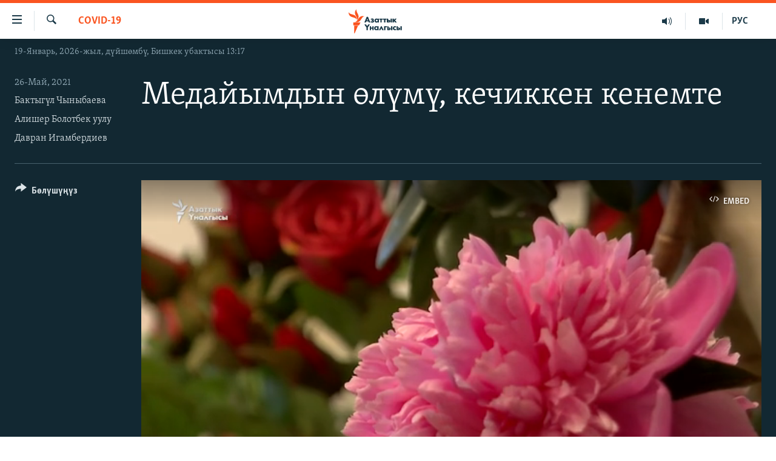

--- FILE ---
content_type: text/html; charset=utf-8
request_url: https://www.azattyk.org/a/kyzyl-zona-medaiym/31272867.html
body_size: 16641
content:

<!DOCTYPE html>
<html lang="ky" dir="ltr" class="no-js">
<head>
        <link rel="stylesheet" href="/Content/responsive/RFE/ky-KG/RFE-ky-KG.css?&amp;av=0.0.0.0&amp;cb=370">
<script src="https://tags.azattyk.org/rferl-pangea/prod/utag.sync.js"></script><script type='text/javascript' src='https://www.youtube.com/iframe_api' async></script>            <link rel="manifest" href="/manifest.json">
    <script type="text/javascript">
        //a general 'js' detection, must be on top level in <head>, due to CSS performance
        document.documentElement.className = "js";
        var cacheBuster = "370";
        var appBaseUrl = "/";
        var imgEnhancerBreakpoints = [0, 144, 256, 408, 650, 1023, 1597];
        var isLoggingEnabled = false;
        var isPreviewPage = false;
        var isLivePreviewPage = false;

        if (!isPreviewPage) {
            window.RFE = window.RFE || {};
            window.RFE.cacheEnabledByParam = window.location.href.indexOf('nocache=1') === -1;

            const url = new URL(window.location.href);
            const params = new URLSearchParams(url.search);

            // Remove the 'nocache' parameter
            params.delete('nocache');

            // Update the URL without the 'nocache' parameter
            url.search = params.toString();
            window.history.replaceState(null, '', url.toString());
        } else {
            window.addEventListener('load', function() {
                const links = window.document.links;
                for (let i = 0; i < links.length; i++) {
                    links[i].href = '#';
                    links[i].target = '_self';
                }
             })
        }

var pwaEnabled = false;        var swCacheDisabled;
    </script>
    <meta charset="utf-8" />

            <title>&#x41C;&#x435;&#x434;&#x430;&#x439;&#x44B;&#x43C;&#x434;&#x44B;&#x43D; &#x4E9;&#x43B;&#x4AF;&#x43C;&#x4AF;, &#x43A;&#x435;&#x447;&#x438;&#x43A;&#x43A;&#x435;&#x43D; &#x43A;&#x435;&#x43D;&#x435;&#x43C;&#x442;&#x435;</title>
            <meta name="description" content="&#x411;&#x438;&#x448;&#x43A;&#x435;&#x43A;&#x442;&#x435;&#x433;&#x438; &#x2116;6 &#x43E;&#x43E;&#x440;&#x443;&#x43A;&#x430;&#x43D;&#x430;&#x43D;&#x44B;&#x43D; &#x431;&#x430;&#x448;&#x43A;&#x44B; &#x43C;&#x435;&#x434;&#x430;&#x439;&#x44B;&#x43C;&#x44B;, 68 &#x436;&#x430;&#x448;&#x442;&#x430;&#x433;&#x44B; &#x415;&#x43A;&#x430;&#x442;&#x435;&#x440;&#x438;&#x43D;&#x430; &#x41C;&#x443;&#x441;&#x430;&#x435;&#x432;&#x430; &#x444;&#x435;&#x432;&#x440;&#x430;&#x43B;&#x44C; &#x430;&#x439;&#x44B;&#x43D;&#x434;&#x430; &#x43A;&#x43E;&#x440;&#x43E;&#x43D;&#x430;&#x432;&#x438;&#x440;&#x443;&#x441;&#x442;&#x430;&#x43D; &#x43A;&#x430;&#x437;&#x430; &#x431;&#x43E;&#x43B;&#x434;&#x443;. &#x410;&#x43D;&#x44B;&#x43D; &#x4AF;&#x439;-&#x431;&#x4AF;&#x43B;&#x4E9;&#x441;&#x4AF; &#x4E9;&#x43A;&#x43C;&#x4E9;&#x442; &#x443;&#x431;&#x430;&#x434;&#x430; &#x43A;&#x44B;&#x43B;&#x433;&#x430;&#x43D; &#x43A;&#x435;&#x43D;&#x435;&#x43C;&#x442;&#x435;&#x43D;&#x438; &#x430;&#x43B;&#x430; &#x430;&#x43B;&#x431;&#x430;&#x439; &#x443;&#x431;&#x430;&#x440;&#x430; &#x431;&#x43E;&#x43B;&#x443;&#x443;&#x434;&#x430;. &#x41A;&#x44B;&#x440;&#x433;&#x44B;&#x437;&#x441;&#x442;&#x430;&#x43D;&#x434;&#x430; COVID-19 &#x432;&#x438;&#x440;&#x443;&#x441;&#x443; &#x431;&#x430;&#x448;&#x442;&#x430;&#x43B;&#x433;&#x430;&#x43D;&#x434;&#x430;&#x43D; &#x431;&#x435;&#x440;&#x438; &#x436;&#x4AF;&#x437;&#x434;&#x4E9;&#x43D; &#x430;&#x448;&#x443;&#x443;&#x43D; &#x43C;&#x435;&#x434;&#x438;&#x446;&#x438;&#x43D;&#x430;&#x43B;&#x44B;&#x43A; &#x43A;&#x44B;&#x437;&#x43C;&#x430;&#x442;&#x43A;&#x435;&#x440;&#x434;&#x438;&#x43D; &#x4E9;&#x43C;&#x4AF;&#x440;&#x4AF;&#x43D; &#x430;&#x43B;&#x434;&#x44B;. &#x411;&#x438;&#x440;&#x43E;&#x43A; &#x430;&#x43B;&#x430;&#x440;&#x434;&#x44B;&#x43D; &#x43A;&#x430;&#x43D;&#x447;&#x430;&#x441;" />
            <meta name="keywords" content="COVID-19 , " />
    <meta name="viewport" content="width=device-width, initial-scale=1.0" />


    <meta http-equiv="X-UA-Compatible" content="IE=edge" />

<meta name="robots" content="max-image-preview:large"><meta property="fb:pages" content="132515023525838" /> <meta name="yandex-verification" content="9f3418917dcb252c" />

        <link href="https://www.azattyk.org/a/kyzyl-zona-medaiym/31272867.html" rel="canonical" />

        <meta name="apple-mobile-web-app-title" content="&#x410;&#x437;&#x430;&#x442;&#x442;&#x44B;&#x43A;" />
        <meta name="apple-mobile-web-app-status-bar-style" content="black" />
            <meta name="apple-itunes-app" content="app-id=1521472502" />
            <meta property="fb:admins" content="&#x424;&#x435;&#x439;&#x441;&#x431;&#x443;&#x43A;&#x442;&#x430;&#x433;&#x44B; &#x441;&#x430;&#x43D;&#x430;&#x440;&#x438;&#x43F;&#x442;&#x438;&#x43A; &#x43A;&#x4E9;&#x440;&#x441;&#x4E9;&#x442;&#x43A;&#x4AF;&#x447;:" />
<meta content="&#x41C;&#x435;&#x434;&#x430;&#x439;&#x44B;&#x43C;&#x434;&#x44B;&#x43D; &#x4E9;&#x43B;&#x4AF;&#x43C;&#x4AF;, &#x43A;&#x435;&#x447;&#x438;&#x43A;&#x43A;&#x435;&#x43D; &#x43A;&#x435;&#x43D;&#x435;&#x43C;&#x442;&#x435;" property="og:title"></meta>
<meta content="&#x411;&#x438;&#x448;&#x43A;&#x435;&#x43A;&#x442;&#x435;&#x433;&#x438; &#x2116;6 &#x43E;&#x43E;&#x440;&#x443;&#x43A;&#x430;&#x43D;&#x430;&#x43D;&#x44B;&#x43D; &#x431;&#x430;&#x448;&#x43A;&#x44B; &#x43C;&#x435;&#x434;&#x430;&#x439;&#x44B;&#x43C;&#x44B;, 68 &#x436;&#x430;&#x448;&#x442;&#x430;&#x433;&#x44B; &#x415;&#x43A;&#x430;&#x442;&#x435;&#x440;&#x438;&#x43D;&#x430; &#x41C;&#x443;&#x441;&#x430;&#x435;&#x432;&#x430; &#x444;&#x435;&#x432;&#x440;&#x430;&#x43B;&#x44C; &#x430;&#x439;&#x44B;&#x43D;&#x434;&#x430; &#x43A;&#x43E;&#x440;&#x43E;&#x43D;&#x430;&#x432;&#x438;&#x440;&#x443;&#x441;&#x442;&#x430;&#x43D; &#x43A;&#x430;&#x437;&#x430; &#x431;&#x43E;&#x43B;&#x434;&#x443;. &#x410;&#x43D;&#x44B;&#x43D; &#x4AF;&#x439;-&#x431;&#x4AF;&#x43B;&#x4E9;&#x441;&#x4AF; &#x4E9;&#x43A;&#x43C;&#x4E9;&#x442; &#x443;&#x431;&#x430;&#x434;&#x430; &#x43A;&#x44B;&#x43B;&#x433;&#x430;&#x43D; &#x43A;&#x435;&#x43D;&#x435;&#x43C;&#x442;&#x435;&#x43D;&#x438; &#x430;&#x43B;&#x430; &#x430;&#x43B;&#x431;&#x430;&#x439; &#x443;&#x431;&#x430;&#x440;&#x430; &#x431;&#x43E;&#x43B;&#x443;&#x443;&#x434;&#x430;. &#x41A;&#x44B;&#x440;&#x433;&#x44B;&#x437;&#x441;&#x442;&#x430;&#x43D;&#x434;&#x430; COVID-19 &#x432;&#x438;&#x440;&#x443;&#x441;&#x443; &#x431;&#x430;&#x448;&#x442;&#x430;&#x43B;&#x433;&#x430;&#x43D;&#x434;&#x430;&#x43D; &#x431;&#x435;&#x440;&#x438; &#x436;&#x4AF;&#x437;&#x434;&#x4E9;&#x43D; &#x430;&#x448;&#x443;&#x443;&#x43D; &#x43C;&#x435;&#x434;&#x438;&#x446;&#x438;&#x43D;&#x430;&#x43B;&#x44B;&#x43A; &#x43A;&#x44B;&#x437;&#x43C;&#x430;&#x442;&#x43A;&#x435;&#x440;&#x434;&#x438;&#x43D; &#x4E9;&#x43C;&#x4AF;&#x440;&#x4AF;&#x43D; &#x430;&#x43B;&#x434;&#x44B;. &#x411;&#x438;&#x440;&#x43E;&#x43A; &#x430;&#x43B;&#x430;&#x440;&#x434;&#x44B;&#x43D; &#x43A;&#x430;&#x43D;&#x447;&#x430;&#x441;" property="og:description"></meta>
<meta content="video.other" property="og:type"></meta>
<meta content="https://www.azattyk.org/a/kyzyl-zona-medaiym/31272867.html" property="og:url"></meta>
<meta content="&#x410;&#x437;&#x430;&#x442;&#x442;&#x44B;&#x43A; &#x3A5;&#x43D;&#x430;&#x43B;&#x433;&#x44B;&#x441;&#x44B;" property="og:site_name"></meta>
<meta content="https://www.facebook.com/Azattyk.unalgysy" property="article:publisher"></meta>
<meta content="https://gdb.rferl.org/e4029e30-1df5-44ab-a49a-9a72aee55f69_tv_w1200_h630.jpg" property="og:image"></meta>
<meta content="1200" property="og:image:width"></meta>
<meta content="630" property="og:image:height"></meta>
<meta content="460215691922613" property="fb:app_id"></meta>
<meta content="&#x411;&#x430;&#x43A;&#x442;&#x44B;&#x433;&#x4AF;&#x43B; &#x427;&#x44B;&#x43D;&#x44B;&#x431;&#x430;&#x435;&#x432;&#x430;" name="Author"></meta>
<meta content="&#x410;&#x43B;&#x438;&#x448;&#x435;&#x440; &#x411;&#x43E;&#x43B;&#x43E;&#x442;&#x431;&#x435;&#x43A; &#x443;&#x443;&#x43B;&#x443;" name="Author"></meta>
<meta content="&#x414;&#x430;&#x432;&#x440;&#x430;&#x43D; &#x418;&#x433;&#x430;&#x43C;&#x431;&#x435;&#x440;&#x434;&#x438;&#x435;&#x432;" name="Author"></meta>
<meta content="player" name="twitter:card"></meta>
<meta content="@Azattyk_Radiosu" name="twitter:site"></meta>
<meta content="https://www.azattyk.org/embed/player/article/31272867.html" name="twitter:player"></meta>
<meta content="435" name="twitter:player:width"></meta>
<meta content="314" name="twitter:player:height"></meta>
<meta content="https://rfe-video-ns.akamaized.net/pangeavideo/2021/05/e/e4/e4029e30-1df5-44ab-a49a-9a72aee55f69.mp4" name="twitter:player:stream"></meta>
<meta content="video/mp4; codecs=&quot;h264&quot;" name="twitter:player:stream:content_type"></meta>
<meta content="&#x41C;&#x435;&#x434;&#x430;&#x439;&#x44B;&#x43C;&#x434;&#x44B;&#x43D; &#x4E9;&#x43B;&#x4AF;&#x43C;&#x4AF;, &#x43A;&#x435;&#x447;&#x438;&#x43A;&#x43A;&#x435;&#x43D; &#x43A;&#x435;&#x43D;&#x435;&#x43C;&#x442;&#x435;" name="twitter:title"></meta>
<meta content="&#x411;&#x438;&#x448;&#x43A;&#x435;&#x43A;&#x442;&#x435;&#x433;&#x438; &#x2116;6 &#x43E;&#x43E;&#x440;&#x443;&#x43A;&#x430;&#x43D;&#x430;&#x43D;&#x44B;&#x43D; &#x431;&#x430;&#x448;&#x43A;&#x44B; &#x43C;&#x435;&#x434;&#x430;&#x439;&#x44B;&#x43C;&#x44B;, 68 &#x436;&#x430;&#x448;&#x442;&#x430;&#x433;&#x44B; &#x415;&#x43A;&#x430;&#x442;&#x435;&#x440;&#x438;&#x43D;&#x430; &#x41C;&#x443;&#x441;&#x430;&#x435;&#x432;&#x430; &#x444;&#x435;&#x432;&#x440;&#x430;&#x43B;&#x44C; &#x430;&#x439;&#x44B;&#x43D;&#x434;&#x430; &#x43A;&#x43E;&#x440;&#x43E;&#x43D;&#x430;&#x432;&#x438;&#x440;&#x443;&#x441;&#x442;&#x430;&#x43D; &#x43A;&#x430;&#x437;&#x430; &#x431;&#x43E;&#x43B;&#x434;&#x443;. &#x410;&#x43D;&#x44B;&#x43D; &#x4AF;&#x439;-&#x431;&#x4AF;&#x43B;&#x4E9;&#x441;&#x4AF; &#x4E9;&#x43A;&#x43C;&#x4E9;&#x442; &#x443;&#x431;&#x430;&#x434;&#x430; &#x43A;&#x44B;&#x43B;&#x433;&#x430;&#x43D; &#x43A;&#x435;&#x43D;&#x435;&#x43C;&#x442;&#x435;&#x43D;&#x438; &#x430;&#x43B;&#x430; &#x430;&#x43B;&#x431;&#x430;&#x439; &#x443;&#x431;&#x430;&#x440;&#x430; &#x431;&#x43E;&#x43B;&#x443;&#x443;&#x434;&#x430;. &#x41A;&#x44B;&#x440;&#x433;&#x44B;&#x437;&#x441;&#x442;&#x430;&#x43D;&#x434;&#x430; COVID-19 &#x432;&#x438;&#x440;&#x443;&#x441;&#x443; &#x431;&#x430;&#x448;&#x442;&#x430;&#x43B;&#x433;&#x430;&#x43D;&#x434;&#x430;&#x43D; &#x431;&#x435;&#x440;&#x438; &#x436;&#x4AF;&#x437;&#x434;&#x4E9;&#x43D; &#x430;&#x448;&#x443;&#x443;&#x43D; &#x43C;&#x435;&#x434;&#x438;&#x446;&#x438;&#x43D;&#x430;&#x43B;&#x44B;&#x43A; &#x43A;&#x44B;&#x437;&#x43C;&#x430;&#x442;&#x43A;&#x435;&#x440;&#x434;&#x438;&#x43D; &#x4E9;&#x43C;&#x4AF;&#x440;&#x4AF;&#x43D; &#x430;&#x43B;&#x434;&#x44B;. &#x411;&#x438;&#x440;&#x43E;&#x43A; &#x430;&#x43B;&#x430;&#x440;&#x434;&#x44B;&#x43D; &#x43A;&#x430;&#x43D;&#x447;&#x430;&#x441;" name="twitter:description"></meta>
                    <link rel="amphtml" href="https://www.azattyk.org/amp/kyzyl-zona-medaiym/31272867.html" />
<script type="application/ld+json">{"duration":"PT6M46S","uploadDate":"2021-05-26 07:05:00Z","embedUrl":"https://www.azattyk.org/embed/player/article/31272867.html","headline":"Медайымдын өлүмү, кечиккен кенемте","inLanguage":"ky-KG","keywords":"COVID-19 ","author":[{"@type":"Person","url":"https://www.azattyk.org/author/бактыгүл-чыныбаева/yjj_qv","description":"“Азаттык” үналгысынын Бишкектеги кабарчысы, журналист, котормочу, илимий кызматкер. Кыргыз-Түрк \u0022Манас\u0022 университетинин жана Лондондогу эл аралык Кэмбриж академиясынын бүтүрүүчүсү.","image":{"@type":"ImageObject","url":"https://gdb.rferl.org/ccfde0e6-e5da-4fb6-89be-446b22317e9c.jpg"},"name":"Бактыгүл Чыныбаева"},{"@type":"Person","url":"https://www.azattyk.org/author/алишер-болотбек-уулу/ujkvq_","description":"","image":{"@type":"ImageObject"},"name":"Алишер Болотбек уулу"},{"@type":"Person","url":"https://www.azattyk.org/author/давран-игамбердиев/ppjvqt","description":"","image":{"@type":"ImageObject"},"name":"Давран Игамбердиев"}],"datePublished":"2021-05-26 07:05:00Z","dateModified":"2021-05-26 07:05:00Z","publisher":{"logo":{"width":512,"height":220,"@type":"ImageObject","url":"https://www.azattyk.org/Content/responsive/RFE/ky-KG/img/logo.png"},"@type":"Organization","url":"https://www.azattyk.org","sameAs":["https://www.facebook.com/azattyk.org","https://twitter.com/Azattyk_Radiosu","https://www.youtube.com/user/AzattykUnalgysy","https://telegram.me/Azattyk_radiosu","https://soundcloud.com/azattyk-audio","https://www.instagram.com/azattyk.kg/","https://www.whatsapp.com/channel/0029VaEfXksHbFV2MNnL1I3E","https://www.whatsapp.com/channel/0029VaEfXksHbFV2MNnL1I3E"],"name":"Азаттык Үналгысы | Кыргызстан: видео, фото, кабарлар","alternateName":""},"thumbnailUrl":"https://gdb.rferl.org/e4029e30-1df5-44ab-a49a-9a72aee55f69_tv_w1080_h608.jpg","@context":"https://schema.org","@type":"VideoObject","mainEntityOfPage":"https://www.azattyk.org/a/kyzyl-zona-medaiym/31272867.html","url":"https://www.azattyk.org/a/kyzyl-zona-medaiym/31272867.html","description":"Бишкектеги №6 оорукананын башкы медайымы, 68 жаштагы Екатерина Мусаева февраль айында коронавирустан каза болду. Анын үй-бүлөсү өкмөт убада кылган кенемтени ала албай убара болууда. Кыргызстанда COVID-19 вирусу башталгандан бери жүздөн ашуун медициналык кызматкердин өмүрүн алды. Бирок алардын канчас","image":{"width":1080,"height":608,"@type":"ImageObject","url":"https://gdb.rferl.org/e4029e30-1df5-44ab-a49a-9a72aee55f69_tv_w1080_h608.jpg"},"name":"Медайымдын өлүмү, кечиккен кенемте"}</script>
    <script src="/Scripts/responsive/infographics.bundle.min.js?&amp;av=0.0.0.0&amp;cb=370"></script>
        <script src="/Scripts/responsive/dollardom.min.js?&amp;av=0.0.0.0&amp;cb=370"></script>
        <script src="/Scripts/responsive/modules/commons.js?&amp;av=0.0.0.0&amp;cb=370"></script>
        <script src="/Scripts/responsive/modules/app_code.js?&amp;av=0.0.0.0&amp;cb=370"></script>

        <link rel="icon" type="image/svg+xml" href="/Content/responsive/RFE/img/webApp/favicon.svg" />
        <link rel="alternate icon" href="/Content/responsive/RFE/img/webApp/favicon.ico" />
            <link rel="mask-icon" color="#ea6903" href="/Content/responsive/RFE/img/webApp/favicon_safari.svg" />
        <link rel="apple-touch-icon" sizes="152x152" href="/Content/responsive/RFE/img/webApp/ico-152x152.png" />
        <link rel="apple-touch-icon" sizes="144x144" href="/Content/responsive/RFE/img/webApp/ico-144x144.png" />
        <link rel="apple-touch-icon" sizes="114x114" href="/Content/responsive/RFE/img/webApp/ico-114x114.png" />
        <link rel="apple-touch-icon" sizes="72x72" href="/Content/responsive/RFE/img/webApp/ico-72x72.png" />
        <link rel="apple-touch-icon-precomposed" href="/Content/responsive/RFE/img/webApp/ico-57x57.png" />
        <link rel="icon" sizes="192x192" href="/Content/responsive/RFE/img/webApp/ico-192x192.png" />
        <link rel="icon" sizes="128x128" href="/Content/responsive/RFE/img/webApp/ico-128x128.png" />
        <meta name="msapplication-TileColor" content="#ffffff" />
        <meta name="msapplication-TileImage" content="/Content/responsive/RFE/img/webApp/ico-144x144.png" />
                <link rel="preload" href="/Content/responsive/fonts/Skolar-Lt_Cyrl_v2.4.woff" type="font/woff" as="font" crossorigin="anonymous" />
    <link rel="alternate" type="application/rss+xml" title="RFE/RL - Top Stories [RSS]" href="/api/" />
    <link rel="sitemap" type="application/rss+xml" href="/sitemap.xml" />
    
    



</head>
<body class=" nav-no-loaded cc_theme pg-media js-category-to-nav pg-video nojs-images date-time-enabled">
        <script type="text/javascript" >
            var analyticsData = {url:"https://www.azattyk.org/a/kyzyl-zona-medaiym/31272867.html",property_id:"419",article_uid:"31272867",page_title:"Медайымдын өлүмү, кечиккен кенемте",page_type:"video",content_type:"video",subcontent_type:"video",last_modified:"2021-05-26 07:05:00Z",pub_datetime:"2021-05-26 07:05:00Z",pub_year:"2021",pub_month:"05",pub_day:"26",pub_hour:"07",pub_weekday:"Wednesday",section:"covid-19 ",english_section:"covid-19",byline:"Бактыгүл Чыныбаева, Алишер Болотбек уулу, Давран Игамбердиев",categories:"covid-19",domain:"www.azattyk.org",language:"Kyrgyz",language_service:"RFERL Kyrgyz",platform:"web",copied:"no",copied_article:"",copied_title:"",runs_js:"Yes",cms_release:"8.44.0.0.370",enviro_type:"prod",slug:"kyzyl-zona-medaiym",entity:"RFE",short_language_service:"KYR",platform_short:"W",page_name:"Медайымдын өлүмү, кечиккен кенемте"};
        </script>
<noscript><iframe src="https://www.googletagmanager.com/ns.html?id=GTM-WXZBPZ" height="0" width="0" style="display:none;visibility:hidden"></iframe></noscript>        <script type="text/javascript" data-cookiecategory="analytics">
            var gtmEventObject = Object.assign({}, analyticsData, {event: 'page_meta_ready'});window.dataLayer = window.dataLayer || [];window.dataLayer.push(gtmEventObject);
            if (top.location === self.location) { //if not inside of an IFrame
                 var renderGtm = "true";
                 if (renderGtm === "true") {
            (function(w,d,s,l,i){w[l]=w[l]||[];w[l].push({'gtm.start':new Date().getTime(),event:'gtm.js'});var f=d.getElementsByTagName(s)[0],j=d.createElement(s),dl=l!='dataLayer'?'&l='+l:'';j.async=true;j.src='//www.googletagmanager.com/gtm.js?id='+i+dl;f.parentNode.insertBefore(j,f);})(window,document,'script','dataLayer','GTM-WXZBPZ');
                 }
            }
        </script>
        <!--Analytics tag js version start-->
            <script type="text/javascript" data-cookiecategory="analytics">
                var utag_data = Object.assign({}, analyticsData, {});
if(typeof(TealiumTagFrom)==='function' && typeof(TealiumTagSearchKeyword)==='function') {
var utag_from=TealiumTagFrom();var utag_searchKeyword=TealiumTagSearchKeyword();
if(utag_searchKeyword!=null && utag_searchKeyword!=='' && utag_data["search_keyword"]==null) utag_data["search_keyword"]=utag_searchKeyword;if(utag_from!=null && utag_from!=='') utag_data["from"]=TealiumTagFrom();}
                if(window.top!== window.self&&utag_data.page_type==="snippet"){utag_data.page_type = 'iframe';}
                try{if(window.top!==window.self&&window.self.location.hostname===window.top.location.hostname){utag_data.platform = 'self-embed';utag_data.platform_short = 'se';}}catch(e){if(window.top!==window.self&&window.self.location.search.includes("platformType=self-embed")){utag_data.platform = 'cross-promo';utag_data.platform_short = 'cp';}}
                (function(a,b,c,d){    a="https://tags.azattyk.org/rferl-pangea/prod/utag.js";    b=document;c="script";d=b.createElement(c);d.src=a;d.type="text/java"+c;d.async=true;    a=b.getElementsByTagName(c)[0];a.parentNode.insertBefore(d,a);    })();
            </script>
        <!--Analytics tag js version end-->
<!-- Analytics tag management NoScript -->
<noscript>
<img style="position: absolute; border: none;" src="https://ssc.azattyk.org/b/ss/bbgprod,bbgentityrferl/1/G.4--NS/1293442600?pageName=rfe%3akyr%3aw%3avideo%3a%d0%9c%d0%b5%d0%b4%d0%b0%d0%b9%d1%8b%d0%bc%d0%b4%d1%8b%d0%bd%20%d3%a9%d0%bb%d2%af%d0%bc%d2%af%2c%20%d0%ba%d0%b5%d1%87%d0%b8%d0%ba%d0%ba%d0%b5%d0%bd%20%d0%ba%d0%b5%d0%bd%d0%b5%d0%bc%d1%82%d0%b5&amp;c6=%d0%9c%d0%b5%d0%b4%d0%b0%d0%b9%d1%8b%d0%bc%d0%b4%d1%8b%d0%bd%20%d3%a9%d0%bb%d2%af%d0%bc%d2%af%2c%20%d0%ba%d0%b5%d1%87%d0%b8%d0%ba%d0%ba%d0%b5%d0%bd%20%d0%ba%d0%b5%d0%bd%d0%b5%d0%bc%d1%82%d0%b5&amp;v36=8.44.0.0.370&amp;v6=D=c6&amp;g=https%3a%2f%2fwww.azattyk.org%2fa%2fkyzyl-zona-medaiym%2f31272867.html&amp;c1=D=g&amp;v1=D=g&amp;events=event1&amp;c16=rferl%20kyrgyz&amp;v16=D=c16&amp;c5=covid-19&amp;v5=D=c5&amp;ch=covid-19%20&amp;c15=kyrgyz&amp;v15=D=c15&amp;c4=video&amp;v4=D=c4&amp;c14=31272867&amp;v14=D=c14&amp;v20=no&amp;c17=web&amp;v17=D=c17&amp;mcorgid=518abc7455e462b97f000101%40adobeorg&amp;server=www.azattyk.org&amp;pageType=D=c4&amp;ns=bbg&amp;v29=D=server&amp;v25=rfe&amp;v30=419&amp;v105=D=User-Agent " alt="analytics" width="1" height="1" /></noscript>
<!-- End of Analytics tag management NoScript -->


        <!--*** Accessibility links - For ScreenReaders only ***-->
        <section>
            <div class="sr-only">
                <h2>&#x41B;&#x438;&#x43D;&#x43A;&#x442;&#x435;&#x440; </h2>
                <ul>
                    <li><a href="#content" data-disable-smooth-scroll="1">&#x41C;&#x430;&#x437;&#x43C;&#x443;&#x43D;&#x433;&#x430; &#x4E9;&#x442;&#x4AF;&#x4A3;&#x4AF;&#x437;</a></li>
                    <li><a href="#navigation" data-disable-smooth-scroll="1">&#x41D;&#x430;&#x432;&#x438;&#x433;&#x430;&#x446;&#x438;&#x44F;&#x433;&#x430; &#x4E9;&#x442;&#x4AF;&#x4A3;&#x4AF;&#x437;</a></li>
                    <li><a href="#txtHeaderSearch" data-disable-smooth-scroll="1">&#x418;&#x437;&#x434;&#x4E9;&#x4E9;&#x433;&#x4E9; &#x441;&#x430;&#x43B;&#x44B;&#x4A3;&#x44B;&#x437;</a></li>
                </ul>
            </div>
        </section>
    




<div dir="ltr">
    <div id="page">
            <aside>
                
<div class="ctc-message pos-fix">
    <div class="ctc-message__inner">&#x428;&#x438;&#x43B;&#x442;&#x435;&#x43C;&#x435; &#x43A;&#x4E9;&#x447;&#x4AF;&#x440;&#x4AF;&#x43B;&#x434;&#x4AF;</div>
</div>
            </aside>

<div class="hdr-20 hdr-20--big">
    <div class="hdr-20__inner">
        <div class="hdr-20__max pos-rel">
            <div class="hdr-20__side hdr-20__side--primary d-flex">
                <label data-for="main-menu-ctrl" data-switcher-trigger="true" data-switch-target="main-menu-ctrl" class="burger hdr-trigger pos-rel trans-trigger" data-trans-evt="click" data-trans-id="menu">
                    <span class="ico ico-close hdr-trigger__ico hdr-trigger__ico--close burger__ico burger__ico--close"></span>
                    <span class="ico ico-menu hdr-trigger__ico hdr-trigger__ico--open burger__ico burger__ico--open"></span>
                </label>
                <div class="menu-pnl pos-fix trans-target" data-switch-target="main-menu-ctrl" data-trans-id="menu">
                    <div class="menu-pnl__inner">
                        <nav class="main-nav menu-pnl__item menu-pnl__item--first">
                            <ul class="main-nav__list accordeon" data-analytics-tales="false" data-promo-name="link" data-location-name="nav,secnav">
                                

        <li class="main-nav__item">
            <a class="main-nav__item-name main-nav__item-name--link" href="/news" title="&#x416;&#x430;&#x4A3;&#x44B;&#x43B;&#x44B;&#x43A;&#x442;&#x430;&#x440;" data-item-name="ky-news" >&#x416;&#x430;&#x4A3;&#x44B;&#x43B;&#x44B;&#x43A;&#x442;&#x430;&#x440;</a>
        </li>

        <li class="main-nav__item accordeon__item" data-switch-target="menu-item-960">
            <label class="main-nav__item-name main-nav__item-name--label accordeon__control-label" data-switcher-trigger="true" data-for="menu-item-960">
                &#x41A;&#x44B;&#x440;&#x433;&#x44B;&#x437;&#x441;&#x442;&#x430;&#x43D;
                <span class="ico ico-chevron-down main-nav__chev"></span>
            </label>
            <div class="main-nav__sub-list">
                
    <a class="main-nav__item-name main-nav__item-name--link main-nav__item-name--sub" href="/Kyrgyzstan" title="&#x41A;&#x44B;&#x440;&#x433;&#x44B;&#x437;&#x441;&#x442;&#x430;&#x43D;" data-item-name="kyrgyzstan" >&#x41A;&#x44B;&#x440;&#x433;&#x44B;&#x437;&#x441;&#x442;&#x430;&#x43D;</a>

    <a class="main-nav__item-name main-nav__item-name--link main-nav__item-name--sub" href="/politics" title="&#x421;&#x430;&#x44F;&#x441;&#x430;&#x442;" data-item-name="saiasat" >&#x421;&#x430;&#x44F;&#x441;&#x430;&#x442;</a>

    <a class="main-nav__item-name main-nav__item-name--link main-nav__item-name--sub" href="/economics" title="&#x42D;&#x43A;&#x43E;&#x43D;&#x43E;&#x43C;&#x438;&#x43A;&#x430;" data-item-name="ky-economy" >&#x42D;&#x43A;&#x43E;&#x43D;&#x43E;&#x43C;&#x438;&#x43A;&#x430;</a>

    <a class="main-nav__item-name main-nav__item-name--link main-nav__item-name--sub" href="/culture" title="&#x43C;&#x430;&#x434;&#x430;&#x43D;&#x438;&#x44F;&#x442;" data-item-name="ky-culture" >&#x43C;&#x430;&#x434;&#x430;&#x43D;&#x438;&#x44F;&#x442;</a>

            </div>
        </li>

        <li class="main-nav__item accordeon__item" data-switch-target="menu-item-1030">
            <label class="main-nav__item-name main-nav__item-name--label accordeon__control-label" data-switcher-trigger="true" data-for="menu-item-1030">
                &#x414;&#x4AF;&#x439;&#x43D;&#x4E9;
                <span class="ico ico-chevron-down main-nav__chev"></span>
            </label>
            <div class="main-nav__sub-list">
                
    <a class="main-nav__item-name main-nav__item-name--link main-nav__item-name--sub" href="/world" title="&#x414;&#x4AF;&#x439;&#x43D;&#x4E9;" data-item-name="ky-world" >&#x414;&#x4AF;&#x439;&#x43D;&#x4E9;</a>

    <a class="main-nav__item-name main-nav__item-name--link main-nav__item-name--sub" href="/central-asia" title="&#x411;&#x43E;&#x440;&#x431;&#x43E;&#x440; &#x410;&#x437;&#x438;&#x44F;" data-item-name="ky-central_asia" >&#x411;&#x43E;&#x440;&#x431;&#x43E;&#x440; &#x410;&#x437;&#x438;&#x44F;</a>

            </div>
        </li>

        <li class="main-nav__item">
            <a class="main-nav__item-name main-nav__item-name--link" href="/p/8776.html" title="&#x423;&#x43A;&#x440;&#x430;&#x438;&#x43D;&#x430;" data-item-name="war-in-ukraine" >&#x423;&#x43A;&#x440;&#x430;&#x438;&#x43D;&#x430;</a>
        </li>

        <li class="main-nav__item">
            <a class="main-nav__item-name main-nav__item-name--link" href="/investigation" title="&#x410;&#x442;&#x430;&#x439;&#x44B;&#x43D; &#x438;&#x43B;&#x438;&#x43A;&#x442;&#x4E9;&#x4E9;" data-item-name="ky-special-investiagiton" >&#x410;&#x442;&#x430;&#x439;&#x44B;&#x43D; &#x438;&#x43B;&#x438;&#x43A;&#x442;&#x4E9;&#x4E9;</a>
        </li>

        <li class="main-nav__item accordeon__item" data-switch-target="menu-item-2922">
            <label class="main-nav__item-name main-nav__item-name--label accordeon__control-label" data-switcher-trigger="true" data-for="menu-item-2922">
                &#x422;&#x412; &#x43F;&#x440;&#x43E;&#x433;&#x440;&#x430;&#x43C;&#x43C;&#x430;&#x43B;&#x430;&#x440;
                <span class="ico ico-chevron-down main-nav__chev"></span>
            </label>
            <div class="main-nav__sub-list">
                
    <a class="main-nav__item-name main-nav__item-name--link main-nav__item-name--sub" href="/z/17386" title="&#x411;&#x4AF;&#x433;&#x4AF;&#x43D; &#x410;&#x437;&#x430;&#x442;&#x442;&#x44B;&#x43A;&#x442;&#x430;" data-item-name="world-news" >&#x411;&#x4AF;&#x433;&#x4AF;&#x43D; &#x410;&#x437;&#x430;&#x442;&#x442;&#x44B;&#x43A;&#x442;&#x430;</a>

    <a class="main-nav__item-name main-nav__item-name--link main-nav__item-name--sub" href="/ExpertterTV" title="&#x42D;&#x43A;&#x441;&#x43F;&#x435;&#x440;&#x442;&#x442;&#x435;&#x440; &#x442;&#x430;&#x43B;&#x434;&#x430;&#x439;&#x442;" data-item-name="experts_analyze" >&#x42D;&#x43A;&#x441;&#x43F;&#x435;&#x440;&#x442;&#x442;&#x435;&#x440; &#x442;&#x430;&#x43B;&#x434;&#x430;&#x439;&#x442;</a>

    <a class="main-nav__item-name main-nav__item-name--link main-nav__item-name--sub" href="/DuinoTV" title="&#x411;&#x438;&#x437; &#x436;&#x430;&#x43D;&#x430; &#x434;&#x4AF;&#x439;&#x43D;&#x4E9;" data-item-name="world-and-us-tv" >&#x411;&#x438;&#x437; &#x436;&#x430;&#x43D;&#x430; &#x434;&#x4AF;&#x439;&#x43D;&#x4E9;</a>

    <a class="main-nav__item-name main-nav__item-name--link main-nav__item-name--sub" href="/DanisteTV" title="&#x414;&#x430;&#x43D;&#x438;&#x441;&#x442;&#x435;" data-item-name="daniste" >&#x414;&#x430;&#x43D;&#x438;&#x441;&#x442;&#x435;</a>

    <a class="main-nav__item-name main-nav__item-name--link main-nav__item-name--sub" href="/EjeSingdiTV" title="&#x42D;&#x436;&#x435;-&#x441;&#x438;&#x4A3;&#x434;&#x438;&#x43B;&#x435;&#x440;" data-item-name="sisterhood" >&#x42D;&#x436;&#x435;-&#x441;&#x438;&#x4A3;&#x434;&#x438;&#x43B;&#x435;&#x440;</a>

    <a class="main-nav__item-name main-nav__item-name--link main-nav__item-name--sub" href="/PlusTV" title="&#x410;&#x437;&#x430;&#x442;&#x442;&#x44B;&#x43A;&#x2B;" data-item-name="Azattyk_plus_TV" >&#x410;&#x437;&#x430;&#x442;&#x442;&#x44B;&#x43A;&#x2B;</a>

    <a class="main-nav__item-name main-nav__item-name--link main-nav__item-name--sub" href="/YngaisyzTV" title="&#x42B;&#x4A3;&#x433;&#x430;&#x439;&#x441;&#x44B;&#x437; &#x441;&#x443;&#x440;&#x43E;&#x43E;&#x43B;&#x43E;&#x440;" data-item-name="Inconvenient__Questions_tv" >&#x42B;&#x4A3;&#x433;&#x430;&#x439;&#x441;&#x44B;&#x437; &#x441;&#x443;&#x440;&#x43E;&#x43E;&#x43B;&#x43E;&#x440;</a>

            </div>
        </li>

        <li class="main-nav__item">
            <a class="main-nav__item-name main-nav__item-name--link" href="/p/7880.html" title="&#x41F;&#x43E;&#x434;&#x43A;&#x430;&#x441;&#x442;" data-item-name="azattyk-podcast" >&#x41F;&#x43E;&#x434;&#x43A;&#x430;&#x441;&#x442;</a>
        </li>

        <li class="main-nav__item">
            <a class="main-nav__item-name main-nav__item-name--link" href="/opinions" title="&#x4E8;&#x437;&#x433;&#x4E9;&#x447;&#x4E9; &#x43F;&#x438;&#x43A;&#x438;&#x440;" data-item-name="blog--minsanat" >&#x4E8;&#x437;&#x433;&#x4E9;&#x447;&#x4E9; &#x43F;&#x438;&#x43A;&#x438;&#x440;</a>
        </li>



                            </ul>
                        </nav>
                        

<div class="menu-pnl__item">
        <a href="https://rus.azattyk.org" class="menu-pnl__item-link" alt="&#x420;&#x443;&#x441;&#x441;&#x43A;&#x438;&#x439;">&#x420;&#x443;&#x441;&#x441;&#x43A;&#x438;&#x439;</a>
</div>


                        
                            <div class="menu-pnl__item menu-pnl__item--social">
                                    <h5 class="menu-pnl__sub-head">&#x41E;&#x43D;&#x43B;&#x430;&#x439;&#x43D; &#x448;&#x435;&#x440;&#x438;&#x43D;&#x435;</h5>

        <a href="https://www.facebook.com/azattyk.org" title="&#x424;&#x435;&#x439;&#x441;&#x431;&#x443;&#x43A;&#x442;&#x430;&#x43D; &#x43A;&#x430;&#x440;&#x430;&#x4A3;&#x44B;&#x437;" data-analytics-text="follow_on_facebook" class="btn btn--rounded btn--social-inverted menu-pnl__btn js-social-btn btn-facebook"  target="_blank" rel="noopener">
            <span class="ico ico-facebook-alt ico--rounded"></span>
        </a>


        <a href="https://www.youtube.com/user/AzattykUnalgysy" title="&#x42E;&#x442;&#x443;&#x431;&#x434;&#x430;&#x43D; &#x43A;&#x4E9;&#x440;&#x4AF;&#x4A3;&#x4AF;&#x437;" data-analytics-text="follow_on_youtube" class="btn btn--rounded btn--social-inverted menu-pnl__btn js-social-btn btn-youtube"  target="_blank" rel="noopener">
            <span class="ico ico-youtube ico--rounded"></span>
        </a>


        <a href="https://twitter.com/Azattyk_Radiosu" title="&#x422;&#x432;&#x438;&#x442;&#x442;&#x435;&#x440;&#x434;&#x435;&#x43D; &#x43A;&#x430;&#x440;&#x430;&#x4A3;&#x44B;&#x437;" data-analytics-text="follow_on_twitter" class="btn btn--rounded btn--social-inverted menu-pnl__btn js-social-btn btn-twitter"  target="_blank" rel="noopener">
            <span class="ico ico-twitter ico--rounded"></span>
        </a>


        <a href="https://www.instagram.com/azattyk.kg/" title="&#x418;&#x43D;&#x441;&#x442;&#x430;&#x433;&#x440;&#x430;&#x43C;&#x434;&#x430;&#x43D; &#x43A;&#x4E9;&#x440;&#x4AF;&#x4A3;&#x4AF;&#x437;" data-analytics-text="follow_on_instagram" class="btn btn--rounded btn--social-inverted menu-pnl__btn js-social-btn btn-instagram"  target="_blank" rel="noopener">
            <span class="ico ico-instagram ico--rounded"></span>
        </a>


        <a href="https://telegram.me/Azattyk_radiosu" title="&#x422;&#x435;&#x43B;&#x435;&#x433;&#x440;&#x430;&#x43C;&#x434;&#x430;&#x43D; &#x43E;&#x43A;&#x443;&#x4A3;&#x443;&#x437;" data-analytics-text="follow_on_telegram" class="btn btn--rounded btn--social-inverted menu-pnl__btn js-social-btn btn-telegram"  target="_blank" rel="noopener">
            <span class="ico ico-telegram ico--rounded"></span>
        </a>


        <a href="https://news.google.com/publications/CAAqBwgKMMH4gQIwvrcX?hl=ru&amp; " title="Google News &#x430;&#x440;&#x43A;&#x44B;&#x43B;&#x443;&#x443; &#x43E;&#x43A;&#x443;&#x4A3;&#x443;&#x437;" data-analytics-text="follow_on_google_news" class="btn btn--rounded btn--social-inverted menu-pnl__btn js-social-btn btn-g-news"  target="_blank" rel="noopener">
            <span class="ico ico-google-news ico--rounded"></span>
        </a>


        <a href="https://www.whatsapp.com/channel/0029VaEfXksHbFV2MNnL1I3E" title="Follow on WhatsApp" data-analytics-text="follow_on_whatsapp" class="btn btn--rounded btn--social-inverted menu-pnl__btn js-social-btn btn-whatsapp visible-xs-inline-block visible-sm-inline-block"  target="_blank" rel="noopener">
            <span class="ico ico-whatsapp ico--rounded"></span>
        </a>


        <a href="https://www.whatsapp.com/channel/0029VaEfXksHbFV2MNnL1I3E" title="Follow on WhatsApp" data-analytics-text="follow_on_whatsapp_desktop" class="btn btn--rounded btn--social-inverted menu-pnl__btn js-social-btn btn-whatsapp visible-md-inline-block visible-lg-inline-block"  target="_blank" rel="noopener">
            <span class="ico ico-whatsapp ico--rounded"></span>
        </a>

                            </div>
                            <div class="menu-pnl__item">
                                <a href="/navigation/allsites" class="menu-pnl__item-link">
                                    <span class="ico ico-languages "></span>
                                    &#x42D;&#x415;/&#x410;&#x420;&#x43D;&#x443;&#x43D; &#x431;&#x430;&#x440;&#x434;&#x44B;&#x43A; &#x441;&#x430;&#x439;&#x442;&#x442;&#x430;&#x440;&#x44B; 
                                </a>
                            </div>
                    </div>
                </div>
                <label data-for="top-search-ctrl" data-switcher-trigger="true" data-switch-target="top-search-ctrl" class="top-srch-trigger hdr-trigger">
                    <span class="ico ico-close hdr-trigger__ico hdr-trigger__ico--close top-srch-trigger__ico top-srch-trigger__ico--close"></span>
                    <span class="ico ico-search hdr-trigger__ico hdr-trigger__ico--open top-srch-trigger__ico top-srch-trigger__ico--open"></span>
                </label>
                <div class="srch-top srch-top--in-header" data-switch-target="top-search-ctrl">
                    <div class="container">
                        
<form action="/s" class="srch-top__form srch-top__form--in-header" id="form-topSearchHeader" method="get" role="search">    <label for="txtHeaderSearch" class="sr-only">&#x418;&#x437;&#x434;&#x4E9;&#x4E9;</label>
    <input type="text" id="txtHeaderSearch" name="k" placeholder="&#x422;&#x435;&#x43A;&#x441;&#x442; &#x438;&#x437;&#x434;&#x4E9;&#x4E9;" accesskey="s" value="" class="srch-top__input analyticstag-event" onkeydown="if (event.keyCode === 13) { FireAnalyticsTagEventOnSearch('search', $dom.get('#txtHeaderSearch')[0].value) }" />
    <button title="&#x418;&#x437;&#x434;&#x4E9;&#x4E9;" type="submit" class="btn btn--top-srch analyticstag-event" onclick="FireAnalyticsTagEventOnSearch('search', $dom.get('#txtHeaderSearch')[0].value) ">
        <span class="ico ico-search"></span>
    </button>
</form>
                    </div>
                </div>
                <a href="/" class="main-logo-link">
                    <img src="/Content/responsive/RFE/ky-KG/img/logo-compact.svg" class="main-logo main-logo--comp" alt="site logo">
                        <img src="/Content/responsive/RFE/ky-KG/img/logo.svg" class="main-logo main-logo--big" alt="site logo">
                </a>
            </div>
            <div class="hdr-20__side hdr-20__side--secondary d-flex">
                

    <a href="https://rus.azattyk.org" title="&#x420;&#x423;&#x421;" class="hdr-20__secondary-item hdr-20__secondary-item--lang" data-item-name="satellite">
        
&#x420;&#x423;&#x421;
    </a>

    <a href="/programs/tv" title="&#x422;&#x412; &#x43F;&#x440;&#x43E;&#x433;&#x440;&#x430;&#x43C;&#x43C;&#x430;&#x43B;&#x430;&#x440;" class="hdr-20__secondary-item" data-item-name="video">
        
    <span class="ico ico-video hdr-20__secondary-icon"></span>

    </a>

    <a href="/programs/radio" title="&#x420;&#x430;&#x434;&#x438;&#x43E;" class="hdr-20__secondary-item" data-item-name="audio">
        
    <span class="ico ico-audio hdr-20__secondary-icon"></span>

    </a>

    <a href="/s" title="&#x418;&#x437;&#x434;&#x4E9;&#x4E9;" class="hdr-20__secondary-item hdr-20__secondary-item--search" data-item-name="search">
        
    <span class="ico ico-search hdr-20__secondary-icon hdr-20__secondary-icon--search"></span>

    </a>



                
                <div class="srch-bottom">
                    
<form action="/s" class="srch-bottom__form d-flex" id="form-bottomSearch" method="get" role="search">    <label for="txtSearch" class="sr-only">&#x418;&#x437;&#x434;&#x4E9;&#x4E9;</label>
    <input type="search" id="txtSearch" name="k" placeholder="&#x422;&#x435;&#x43A;&#x441;&#x442; &#x438;&#x437;&#x434;&#x4E9;&#x4E9;" accesskey="s" value="" class="srch-bottom__input analyticstag-event" onkeydown="if (event.keyCode === 13) { FireAnalyticsTagEventOnSearch('search', $dom.get('#txtSearch')[0].value) }" />
    <button title="&#x418;&#x437;&#x434;&#x4E9;&#x4E9;" type="submit" class="btn btn--bottom-srch analyticstag-event" onclick="FireAnalyticsTagEventOnSearch('search', $dom.get('#txtSearch')[0].value) ">
        <span class="ico ico-search"></span>
    </button>
</form>
                </div>
            </div>
            <img src="/Content/responsive/RFE/ky-KG/img/logo-print.gif" class="logo-print" alt="site logo">
            <img src="/Content/responsive/RFE/ky-KG/img/logo-print_color.png" class="logo-print logo-print--color" alt="site logo">
        </div>
    </div>
</div>
    <script>
        if (document.body.className.indexOf('pg-home') > -1) {
            var nav2In = document.querySelector('.hdr-20__inner');
            var nav2Sec = document.querySelector('.hdr-20__side--secondary');
            var secStyle = window.getComputedStyle(nav2Sec);
            if (nav2In && window.pageYOffset < 150 && secStyle['position'] !== 'fixed') {
                nav2In.classList.add('hdr-20__inner--big')
            }
        }
    </script>



<div class="c-hlights c-hlights--breaking c-hlights--no-item" data-hlight-display="mobile,desktop">
    <div class="c-hlights__wrap container p-0">
        <div class="c-hlights__nav">
            <a role="button" href="#" title="&#x410;&#x440;&#x442;&#x43A;&#x430;">
                <span class="ico ico-chevron-backward m-0"></span>
                <span class="sr-only">&#x410;&#x440;&#x442;&#x43A;&#x430;</span>
            </a>
            <a role="button" href="#" title="&#x410;&#x43B;&#x434;&#x44B;&#x433;&#x430;">
                <span class="ico ico-chevron-forward m-0"></span>
                <span class="sr-only">&#x410;&#x43B;&#x434;&#x44B;&#x433;&#x430;</span>
            </a>
        </div>
        <span class="c-hlights__label">
            <span class="">&#x427;&#x423;&#x41A;&#x423;&#x41B; &#x41A;&#x410;&#x411;&#x410;&#x420;!</span>
            <span class="switcher-trigger">
                <label data-for="more-less-1" data-switcher-trigger="true" class="switcher-trigger__label switcher-trigger__label--more p-b-0" title="&#x422;&#x43E;&#x43B;&#x443;&#x43A; &#x43A;&#x4E9;&#x440;&#x441;&#x4E9;&#x442;">
                    <span class="ico ico-chevron-down"></span>
                </label>
                <label data-for="more-less-1" data-switcher-trigger="true" class="switcher-trigger__label switcher-trigger__label--less p-b-0" title="&#x41A;&#x44B;&#x441;&#x43A;&#x430;&#x440;&#x442;">
                    <span class="ico ico-chevron-up"></span>
                </label>
            </span>
        </span>
        <ul class="c-hlights__items switcher-target" data-switch-target="more-less-1">
            
        </ul>
    </div>
</div>


<div class="date-time-area ">
    <div class="container">
        <span class="date-time">
            19-&#x42F;&#x43D;&#x432;&#x430;&#x440;&#x44C;, 2026-&#x436;&#x44B;&#x43B;, &#x434;&#x4AF;&#x439;&#x448;&#x4E9;&#x43C;&#x431;&#x4AF;, &#x411;&#x438;&#x448;&#x43A;&#x435;&#x43A; &#x443;&#x431;&#x430;&#x43A;&#x442;&#x44B;&#x441;&#x44B; 13:17
        </span>
    </div>
</div>
        <div id="content">
            

<div class="media-container">
    <div class="container">
        <div class="hdr-container">
            <div class="row">
                <div class="col-category col-xs-12 col-md-2 pull-left">


<div class="category js-category">
<a class="" href="/z/22046">COVID-19 </a></div></div>
<div class="col-title col-xs-12 col-lg-10 pull-right">

    <h1 class="">
        &#x41C;&#x435;&#x434;&#x430;&#x439;&#x44B;&#x43C;&#x434;&#x44B;&#x43D; &#x4E9;&#x43B;&#x4AF;&#x43C;&#x4AF;, &#x43A;&#x435;&#x447;&#x438;&#x43A;&#x43A;&#x435;&#x43D; &#x43A;&#x435;&#x43D;&#x435;&#x43C;&#x442;&#x435;
    </h1>
</div>
<div class="col-publishing-details col-xs-12 col-md-2 pull-left">

<div class="publishing-details ">
        <div class="published">
            <span class="date" >
                    <time pubdate="pubdate" datetime="2021-05-26T13:05:00&#x2B;06:00">
                        26-&#x41C;&#x430;&#x439;, 2021
                    </time>
            </span>
        </div>
            <div class="links">
                <ul class="links__list links__list--column">
                        <li class="links__item">
            <a class="links__item-link" href="/author/&#x431;&#x430;&#x43A;&#x442;&#x44B;&#x433;&#x4AF;&#x43B;-&#x447;&#x44B;&#x43D;&#x44B;&#x431;&#x430;&#x435;&#x432;&#x430;/yjj_qv"  title="&#x411;&#x430;&#x43A;&#x442;&#x44B;&#x433;&#x4AF;&#x43B; &#x427;&#x44B;&#x43D;&#x44B;&#x431;&#x430;&#x435;&#x432;&#x430;">&#x411;&#x430;&#x43A;&#x442;&#x44B;&#x433;&#x4AF;&#x43B; &#x427;&#x44B;&#x43D;&#x44B;&#x431;&#x430;&#x435;&#x432;&#x430;</a>                        </li>
                        <li class="links__item">
            <a class="links__item-link" href="/author/&#x430;&#x43B;&#x438;&#x448;&#x435;&#x440;-&#x431;&#x43E;&#x43B;&#x43E;&#x442;&#x431;&#x435;&#x43A;-&#x443;&#x443;&#x43B;&#x443;/ujkvq_"  title="&#x410;&#x43B;&#x438;&#x448;&#x435;&#x440; &#x411;&#x43E;&#x43B;&#x43E;&#x442;&#x431;&#x435;&#x43A; &#x443;&#x443;&#x43B;&#x443;">&#x410;&#x43B;&#x438;&#x448;&#x435;&#x440; &#x411;&#x43E;&#x43B;&#x43E;&#x442;&#x431;&#x435;&#x43A; &#x443;&#x443;&#x43B;&#x443;</a>                        </li>
                        <li class="links__item">
            <a class="links__item-link" href="/author/&#x434;&#x430;&#x432;&#x440;&#x430;&#x43D;-&#x438;&#x433;&#x430;&#x43C;&#x431;&#x435;&#x440;&#x434;&#x438;&#x435;&#x432;/ppjvqt"  title="&#x414;&#x430;&#x432;&#x440;&#x430;&#x43D; &#x418;&#x433;&#x430;&#x43C;&#x431;&#x435;&#x440;&#x434;&#x438;&#x435;&#x432;">&#x414;&#x430;&#x432;&#x440;&#x430;&#x43D; &#x418;&#x433;&#x430;&#x43C;&#x431;&#x435;&#x440;&#x434;&#x438;&#x435;&#x432;</a>                        </li>
                </ul>
            </div>
</div>

</div>
<div class="col-lg-12 separator">

<div class="separator">
    <hr class="title-line" />
</div></div>
<div class="col-multimedia col-xs-12 col-md-10 pull-right">

<div class="media-pholder media-pholder--video ">
    <div class="c-sticky-container" data-poster="https://gdb.rferl.org/e4029e30-1df5-44ab-a49a-9a72aee55f69_tv_w250_r1.jpg">
        <div class="c-sticky-element" data-sp_api="pangea-video" data-persistent data-persistent-browse-out >
            <div class="c-mmp c-mmp--enabled c-mmp--loading c-mmp--video c-mmp--detail  c-mmp--has-poster   c-sticky-element__swipe-el"
                    data-player_id="" data-title="&#x41C;&#x435;&#x434;&#x430;&#x439;&#x44B;&#x43C;&#x434;&#x44B;&#x43D; &#x4E9;&#x43B;&#x4AF;&#x43C;&#x4AF;, &#x43A;&#x435;&#x447;&#x438;&#x43A;&#x43A;&#x435;&#x43D; &#x43A;&#x435;&#x43D;&#x435;&#x43C;&#x442;&#x435;" data-hide-title="False"
                    data-breakpoint_s="320" data-breakpoint_m="640" data-breakpoint_l="992"
                    data-hlsjs-src="/Scripts/responsive/hls.bundle.js"
                    data-bypass-dash-for-vod="true"
                    data-bypass-dash-for-live-video="true"
                    data-bypass-dash-for-live-audio="true"
                    id="player31272867">
                    <div class="c-mmp__poster js-poster c-mmp__poster--video">
                        <img src="https://gdb.rferl.org/e4029e30-1df5-44ab-a49a-9a72aee55f69_tv_w250_r1.jpg" alt="&#x41C;&#x435;&#x434;&#x430;&#x439;&#x44B;&#x43C;&#x434;&#x44B;&#x43D; &#x4E9;&#x43B;&#x4AF;&#x43C;&#x4AF;, &#x43A;&#x435;&#x447;&#x438;&#x43A;&#x43A;&#x435;&#x43D; &#x43A;&#x435;&#x43D;&#x435;&#x43C;&#x442;&#x435;" title="&#x41C;&#x435;&#x434;&#x430;&#x439;&#x44B;&#x43C;&#x434;&#x44B;&#x43D; &#x4E9;&#x43B;&#x4AF;&#x43C;&#x4AF;, &#x43A;&#x435;&#x447;&#x438;&#x43A;&#x43A;&#x435;&#x43D; &#x43A;&#x435;&#x43D;&#x435;&#x43C;&#x442;&#x435;" class="c-mmp__poster-image-h" />
                    </div>
                    <a class="c-mmp__fallback-link" href="https://rfe-video-ns.akamaized.net/pangeavideo/2021/05/e/e4/e4029e30-1df5-44ab-a49a-9a72aee55f69_240p.mp4">
                        <span class="c-mmp__fallback-link-icon">
                            <span class="ico ico-play"></span>
                        </span>
                    </a>
                    <div class="c-spinner">
                        <img src="/Content/responsive/img/player-spinner.png" alt="please wait" title="please wait" />
                    </div>
                        <span class="c-mmp__big_play_btn js-btn-play-big">
                            <span class="ico ico-play"></span>
                        </span>
                    <div class="c-mmp__player">
                        
                                
                        <video src="https://rfe-video-hls-ns.akamaized.net/pangeavideo/2021/05/e/e4/e4029e30-1df5-44ab-a49a-9a72aee55f69_master.m3u8" data-fallbacksrc="https://rfe-video-ns.akamaized.net/pangeavideo/2021/05/e/e4/e4029e30-1df5-44ab-a49a-9a72aee55f69.mp4" data-fallbacktype="video/mp4" data-type="application/x-mpegURL" data-info="Auto" data-sources="[{&quot;AmpSrc&quot;:&quot;https://rfe-video-ns.akamaized.net/pangeavideo/2021/05/e/e4/e4029e30-1df5-44ab-a49a-9a72aee55f69_240p.mp4&quot;,&quot;Src&quot;:&quot;https://rfe-video-ns.akamaized.net/pangeavideo/2021/05/e/e4/e4029e30-1df5-44ab-a49a-9a72aee55f69_240p.mp4&quot;,&quot;Type&quot;:&quot;video/mp4&quot;,&quot;DataInfo&quot;:&quot;240p&quot;,&quot;Url&quot;:null,&quot;BlockAutoTo&quot;:null,&quot;BlockAutoFrom&quot;:null},{&quot;AmpSrc&quot;:&quot;https://rfe-video-ns.akamaized.net/pangeavideo/2021/05/e/e4/e4029e30-1df5-44ab-a49a-9a72aee55f69.mp4&quot;,&quot;Src&quot;:&quot;https://rfe-video-ns.akamaized.net/pangeavideo/2021/05/e/e4/e4029e30-1df5-44ab-a49a-9a72aee55f69.mp4&quot;,&quot;Type&quot;:&quot;video/mp4&quot;,&quot;DataInfo&quot;:&quot;360p&quot;,&quot;Url&quot;:null,&quot;BlockAutoTo&quot;:null,&quot;BlockAutoFrom&quot;:null},{&quot;AmpSrc&quot;:&quot;https://rfe-video-ns.akamaized.net/pangeavideo/2021/05/e/e4/e4029e30-1df5-44ab-a49a-9a72aee55f69_480p.mp4&quot;,&quot;Src&quot;:&quot;https://rfe-video-ns.akamaized.net/pangeavideo/2021/05/e/e4/e4029e30-1df5-44ab-a49a-9a72aee55f69_480p.mp4&quot;,&quot;Type&quot;:&quot;video/mp4&quot;,&quot;DataInfo&quot;:&quot;480p&quot;,&quot;Url&quot;:null,&quot;BlockAutoTo&quot;:null,&quot;BlockAutoFrom&quot;:null},{&quot;AmpSrc&quot;:&quot;https://rfe-video-ns.akamaized.net/pangeavideo/2021/05/e/e4/e4029e30-1df5-44ab-a49a-9a72aee55f69_720p.mp4&quot;,&quot;Src&quot;:&quot;https://rfe-video-ns.akamaized.net/pangeavideo/2021/05/e/e4/e4029e30-1df5-44ab-a49a-9a72aee55f69_720p.mp4&quot;,&quot;Type&quot;:&quot;video/mp4&quot;,&quot;DataInfo&quot;:&quot;720p&quot;,&quot;Url&quot;:null,&quot;BlockAutoTo&quot;:null,&quot;BlockAutoFrom&quot;:null},{&quot;AmpSrc&quot;:&quot;https://rfe-video-ns.akamaized.net/pangeavideo/2021/05/e/e4/e4029e30-1df5-44ab-a49a-9a72aee55f69_1080p.mp4&quot;,&quot;Src&quot;:&quot;https://rfe-video-ns.akamaized.net/pangeavideo/2021/05/e/e4/e4029e30-1df5-44ab-a49a-9a72aee55f69_1080p.mp4&quot;,&quot;Type&quot;:&quot;video/mp4&quot;,&quot;DataInfo&quot;:&quot;1080p&quot;,&quot;Url&quot;:null,&quot;BlockAutoTo&quot;:null,&quot;BlockAutoFrom&quot;:null}]" data-pub_datetime="2021-05-26 07:05:00Z" data-lt-on-play="0" data-lt-url="" data-autoplay data-preload webkit-playsinline="webkit-playsinline" playsinline="playsinline" style="width:100%; height: 100%" title="Медайымдын өлүмү, кечиккен кенемте" data-aspect-ratio="640/360" data-sdkadaptive="true" data-sdkamp="false" data-sdktitle="Медайымдын өлүмү, кечиккен кенемте" data-sdkvideo="html5" data-sdkid="31272867" data-sdktype="Video ondemand"> 
                        </video>
                    </div>
                        <div class="c-mmp__overlay c-mmp__overlay--title c-mmp__overlay--partial c-mmp__overlay--disabled c-mmp__overlay--slide-from-top js-c-mmp__title-overlay">
                                <span class="c-mmp__overlay-actions c-mmp__overlay-actions-top js-overlay-actions">
                                            <span class="c-mmp__overlay-actions-link c-mmp__overlay-actions-link--embed js-btn-embed-overlay" title="Embed">
                                                <span class="c-mmp__overlay-actions-link-ico ico ico-embed-code"></span>
                                                <span class="c-mmp__overlay-actions-link-text">Embed</span>
                                            </span>
                                    <span class="c-mmp__overlay-actions-link c-mmp__overlay-actions-link--close-sticky c-sticky-element__close-el" title="close">
                                        <span class="c-mmp__overlay-actions-link-ico ico ico-close"></span>
                                    </span>
                                </span>
                                <div class="c-mmp__overlay-title js-overlay-title">
                                        <h5 class="c-mmp__overlay-media-title">
                                            <a class="js-media-title-link" href="/a/31272867.html" target="_blank" rel="noopener" title="&#x41C;&#x435;&#x434;&#x430;&#x439;&#x44B;&#x43C;&#x434;&#x44B;&#x43D; &#x4E9;&#x43B;&#x4AF;&#x43C;&#x4AF;, &#x43A;&#x435;&#x447;&#x438;&#x43A;&#x43A;&#x435;&#x43D; &#x43A;&#x435;&#x43D;&#x435;&#x43C;&#x442;&#x435;">&#x41C;&#x435;&#x434;&#x430;&#x439;&#x44B;&#x43C;&#x434;&#x44B;&#x43D; &#x4E9;&#x43B;&#x4AF;&#x43C;&#x4AF;, &#x43A;&#x435;&#x447;&#x438;&#x43A;&#x43A;&#x435;&#x43D; &#x43A;&#x435;&#x43D;&#x435;&#x43C;&#x442;&#x435;</a>
                                        </h5>
                                </div>


                        </div>
                        <div class="c-mmp__overlay c-mmp__overlay--sharing c-mmp__overlay--disabled c-mmp__overlay--slide-from-bottom js-c-mmp__sharing-overlay">
                            <span class="c-mmp__overlay-actions">
                                    <span class="c-mmp__overlay-actions-link c-mmp__overlay-actions-link--embed js-btn-embed-overlay" title="Embed">
                                        <span class="c-mmp__overlay-actions-link-ico ico ico-embed-code"></span>
                                        <span class="c-mmp__overlay-actions-link-text">Embed</span>
                                    </span>
                                <span class="c-mmp__overlay-actions-link c-mmp__overlay-actions-link--close js-btn-close-overlay" title="close">
                                    <span class="c-mmp__overlay-actions-link-ico ico ico-close"></span>
                                </span>
                            </span>
                            <div class="c-mmp__overlay-tabs">
                                <div class="c-mmp__overlay-tab c-mmp__overlay-tab--disabled c-mmp__overlay-tab--slide-backward js-tab-embed-overlay" data-trigger="js-btn-embed-overlay" data-embed-source="//www.azattyk.org/embed/player/0/31272867.html?type=video" role="form">
                                    <div class="c-mmp__overlay-body c-mmp__overlay-body--centered-vertical">
                                        <div class="column">
                                            <div class="c-mmp__status-msg ta-c js-message-embed-code-copied" role="tooltip">
                                                The code has been copied to your clipboard.
                                            </div>
                                            <div class="c-mmp__form-group ta-c">
                                                <input type="text" name="embed_code" class="c-mmp__input-text js-embed-code" dir="ltr" value="" readonly />
                                                <span class="c-mmp__input-btn js-btn-copy-embed-code" title="Copy to clipboard"><span class="ico ico-content-copy"></span></span>
                                            </div>
                                                <hr class="c-mmp__separator-line" />
                                                <div class="c-mmp__form-group ta-c">
                                                    <label class="c-mmp__form-inline-element">
                                                        <span class="c-mmp__form-inline-element-text" title="width">width</span>
                                                        <input type="text" title="width" value="640" data-default="640" dir="ltr" name="embed_width" class="ta-c c-mmp__input-text c-mmp__input-text--xs js-video-embed-width" aria-live="assertive" />
                                                        <span class="c-mmp__input-suffix">px</span>
                                                    </label>
                                                    <label class="c-mmp__form-inline-element">
                                                        <span class="c-mmp__form-inline-element-text" title="height">height</span>
                                                        <input type="text" title="height" value="360" data-default="360" dir="ltr" name="embed_height" class="ta-c c-mmp__input-text c-mmp__input-text--xs js-video-embed-height" aria-live="assertive" />
                                                        <span class="c-mmp__input-suffix">px</span>
                                                    </label>
                                                </div>
                                        </div>
                                    </div>
                                </div>
                                <div class="c-mmp__overlay-tab c-mmp__overlay-tab--disabled c-mmp__overlay-tab--slide-forward js-tab-sharing-overlay" data-trigger="js-btn-sharing-overlay" role="form">
                                    <div class="c-mmp__overlay-body c-mmp__overlay-body--centered-vertical">
                                        <div class="column">
                                            <div class="not-apply-to-sticky audio-fl-bwd">
                                                
                <aside class="player-content-share share share--mmp" role="complementary" 
                       data-share-url="https://www.azattyk.org/a/31272867.html" data-share-title="&#x41C;&#x435;&#x434;&#x430;&#x439;&#x44B;&#x43C;&#x434;&#x44B;&#x43D; &#x4E9;&#x43B;&#x4AF;&#x43C;&#x4AF;, &#x43A;&#x435;&#x447;&#x438;&#x43A;&#x43A;&#x435;&#x43D; &#x43A;&#x435;&#x43D;&#x435;&#x43C;&#x442;&#x435;" data-share-text="">
            <ul class="share__list">
                    <li class="share__item">
        <a href="https://facebook.com/sharer.php?u=https%3a%2f%2fwww.azattyk.org%2fa%2f31272867.html"
           data-analytics-text="share_on_facebook"
           title="Facebook" target="_blank"
           class="btn bg-transparent  js-social-btn">
            <span class="ico ico-facebook fs_xl "></span>
        </a>
                    </li>
                    <li class="share__item">
        <a href="https://twitter.com/share?url=https%3a%2f%2fwww.azattyk.org%2fa%2f31272867.html&amp;text=%d0%9c%d0%b5%d0%b4%d0%b0%d0%b9%d1%8b%d0%bc%d0%b4%d1%8b%d0%bd&#x2B;%d3%a9%d0%bb%d2%af%d0%bc%d2%af%2c&#x2B;%d0%ba%d0%b5%d1%87%d0%b8%d0%ba%d0%ba%d0%b5%d0%bd&#x2B;%d0%ba%d0%b5%d0%bd%d0%b5%d0%bc%d1%82%d0%b5"
           data-analytics-text="share_on_twitter"
           title="X (Twitter)" target="_blank"
           class="btn bg-transparent  js-social-btn">
            <span class="ico ico-twitter fs_xl "></span>
        </a>
                    </li>

                    <li class="share__item">
                        <a href="/a/31272867.html" title="&#x411;&#x4E9;&#x43B;&#x4AF;&#x448;&#x4AF;&#x4A3;&#x4AF;&#x437;" class="btn bg-transparent" target="_blank" rel="noopener">
                            <span class="ico ico-ellipsis fs_xl "></span>
                        </a>
                    </li>
            </ul>
                </aside>


                                            </div>
                                            <hr class="c-mmp__separator-line audio-fl-bwd xs-hidden s-hidden" />
                                                <div class="c-mmp__status-msg ta-c js-message-share-url-copied" role="tooltip">
                                                    The URL has been copied to your clipboard
                                                </div>
                                            <div class="c-mmp__form-group ta-c audio-fl-bwd xs-hidden s-hidden">
                                                <input type="text" name="share_url" class="c-mmp__input-text js-share-url" value="https://www.azattyk.org/a/31272867.html" dir="ltr" readonly />
                                                <span class="c-mmp__input-btn js-btn-copy-share-url" title="Copy to clipboard"><span class="ico ico-content-copy"></span></span>
                                            </div>
                                        </div>
                                    </div>
                                </div>
                            </div>
                        </div>
                    <div class="c-mmp__overlay c-mmp__overlay--settings c-mmp__overlay--disabled c-mmp__overlay--slide-from-bottom js-c-mmp__settings-overlay">
                        <span class="c-mmp__overlay-actions">
                            <span class="c-mmp__overlay-actions-link c-mmp__overlay-actions-link--close js-btn-close-overlay" title="close">
                                <span class="c-mmp__overlay-actions-link-ico ico ico-close"></span>
                            </span>
                        </span>
                        <div class="c-mmp__overlay-body c-mmp__overlay-body--centered-vertical">
                            <div class="column column--scrolling js-sources"></div>
                        </div>
                    </div>
                    <div class="c-mmp__overlay c-mmp__overlay--disabled js-c-mmp__disabled-overlay">
                        <div class="c-mmp__overlay-body c-mmp__overlay-body--centered-vertical">
                            <div class="column">
                                    <p class="ta-c"><span class="ico ico-clock"></span>No media source currently available</p>
                            </div>
                        </div>
                    </div>
                    <div class="c-mmp__cpanel-container js-cpanel-container">
                        <div class="c-mmp__cpanel c-mmp__cpanel--hidden">
                            <div class="c-mmp__cpanel-playback-controls">
                                <span class="c-mmp__cpanel-btn c-mmp__cpanel-btn--play js-btn-play" title="play">
                                    <span class="ico ico-play m-0"></span>
                                </span>
                                <span class="c-mmp__cpanel-btn c-mmp__cpanel-btn--pause js-btn-pause" title="pause">
                                    <span class="ico ico-pause m-0"></span>
                                </span>
                            </div>
                            <div class="c-mmp__cpanel-progress-controls">
                                <span class="c-mmp__cpanel-progress-controls-current-time js-current-time" dir="ltr">0:00</span>
                                <span class="c-mmp__cpanel-progress-controls-duration js-duration" dir="ltr">
                                    0:06:46
                                </span>
                                <span class="c-mmp__indicator c-mmp__indicator--horizontal" dir="ltr">
                                    <span class="c-mmp__indicator-lines js-progressbar">
                                        <span class="c-mmp__indicator-line c-mmp__indicator-line--range js-playback-range" style="width:100%"></span>
                                        <span class="c-mmp__indicator-line c-mmp__indicator-line--buffered js-playback-buffered" style="width:0%"></span>
                                        <span class="c-mmp__indicator-line c-mmp__indicator-line--tracked js-playback-tracked" style="width:0%"></span>
                                        <span class="c-mmp__indicator-line c-mmp__indicator-line--played js-playback-played" style="width:0%"></span>
                                        <span class="c-mmp__indicator-line c-mmp__indicator-line--live js-playback-live"><span class="strip"></span></span>
                                        <span class="c-mmp__indicator-btn ta-c js-progressbar-btn">
                                            <button class="c-mmp__indicator-btn-pointer" type="button"></button>
                                        </span>
                                        <span class="c-mmp__badge c-mmp__badge--tracked-time c-mmp__badge--hidden js-progressbar-indicator-badge" dir="ltr" style="left:0%">
                                            <span class="c-mmp__badge-text js-progressbar-indicator-badge-text">0:00</span>
                                        </span>
                                    </span>
                                </span>
                            </div>
                            <div class="c-mmp__cpanel-additional-controls">
                                <span class="c-mmp__cpanel-additional-controls-volume js-volume-controls">
                                    <span class="c-mmp__cpanel-btn c-mmp__cpanel-btn--volume js-btn-volume" title="volume">
                                        <span class="ico ico-volume-unmuted m-0"></span>
                                    </span>
                                    <span class="c-mmp__indicator c-mmp__indicator--vertical js-volume-panel" dir="ltr">
                                        <span class="c-mmp__indicator-lines js-volumebar">
                                            <span class="c-mmp__indicator-line c-mmp__indicator-line--range js-volume-range" style="height:100%"></span>
                                            <span class="c-mmp__indicator-line c-mmp__indicator-line--volume js-volume-level" style="height:0%"></span>
                                            <span class="c-mmp__indicator-slider">
                                                <span class="c-mmp__indicator-btn ta-c c-mmp__indicator-btn--hidden js-volumebar-btn">
                                                    <button class="c-mmp__indicator-btn-pointer" type="button"></button>
                                                </span>
                                            </span>
                                        </span>
                                    </span>
                                </span>
                                <div class="c-mmp__cpanel-additional-controls-settings js-settings-controls">
                                    <span class="c-mmp__cpanel-btn c-mmp__cpanel-btn--settings-overlay js-btn-settings-overlay" title="source switch">
                                        <span class="ico ico-settings m-0"></span>
                                    </span>
                                    <span class="c-mmp__cpanel-btn c-mmp__cpanel-btn--settings-expand js-btn-settings-expand" title="source switch">
                                        <span class="ico ico-settings m-0"></span>
                                    </span>
                                    <div class="c-mmp__expander c-mmp__expander--sources js-c-mmp__expander--sources">
                                        <div class="c-mmp__expander-content js-sources"></div>
                                    </div>
                                </div>
                                    <a href="/embed/player/Article/31272867.html?type=video&amp;FullScreenMode=True" target="_blank" rel="noopener" class="c-mmp__cpanel-btn c-mmp__cpanel-btn--fullscreen js-btn-fullscreen" title="fullscreen">
                                        <span class="ico ico-fullscreen m-0"></span>
                                    </a>
                            </div>
                        </div>
                    </div>
            </div>        </div>    </div>
        <div class="media-download">
            <div class="simple-menu">
                <span class="handler">
                    <span class="ico ico-download"></span>
                    <span class="label">&#x422;&#x4AF;&#x437; &#x43B;&#x438;&#x43D;&#x43A;</span>
                    <span class="ico ico-chevron-down"></span>
                </span>
                <div class="inner">
                    <ul class="subitems">
                            <li class="subitem">
                                <a href="https://rfe-video-ns.akamaized.net/pangeavideo/2021/05/e/e4/e4029e30-1df5-44ab-a49a-9a72aee55f69_240p.mp4?download=1" title="240p | 19,2MB" class="handler"
                                    onclick="FireAnalyticsTagEventOnDownload(this, 'video', 31272867, '&#x41C;&#x435;&#x434;&#x430;&#x439;&#x44B;&#x43C;&#x434;&#x44B;&#x43D; &#x4E9;&#x43B;&#x4AF;&#x43C;&#x4AF;, &#x43A;&#x435;&#x447;&#x438;&#x43A;&#x43A;&#x435;&#x43D; &#x43A;&#x435;&#x43D;&#x435;&#x43C;&#x442;&#x435;', null, '&#x411;&#x430;&#x43A;&#x442;&#x44B;&#x433;&#x4AF;&#x43B; &#x427;&#x44B;&#x43D;&#x44B;&#x431;&#x430;&#x435;&#x432;&#x430;, &#x410;&#x43B;&#x438;&#x448;&#x435;&#x440; &#x411;&#x43E;&#x43B;&#x43E;&#x442;&#x431;&#x435;&#x43A; &#x443;&#x443;&#x43B;&#x443;, &#x414;&#x430;&#x432;&#x440;&#x430;&#x43D; &#x418;&#x433;&#x430;&#x43C;&#x431;&#x435;&#x440;&#x434;&#x438;&#x435;&#x432;', '2021', '05', '26')">
                                    240p | 19,2MB
                                </a>
                            </li>
                            <li class="subitem">
                                <a href="https://rfe-video-ns.akamaized.net/pangeavideo/2021/05/e/e4/e4029e30-1df5-44ab-a49a-9a72aee55f69.mp4?download=1" title="360p | 32,4MB" class="handler"
                                    onclick="FireAnalyticsTagEventOnDownload(this, 'video', 31272867, '&#x41C;&#x435;&#x434;&#x430;&#x439;&#x44B;&#x43C;&#x434;&#x44B;&#x43D; &#x4E9;&#x43B;&#x4AF;&#x43C;&#x4AF;, &#x43A;&#x435;&#x447;&#x438;&#x43A;&#x43A;&#x435;&#x43D; &#x43A;&#x435;&#x43D;&#x435;&#x43C;&#x442;&#x435;', null, '&#x411;&#x430;&#x43A;&#x442;&#x44B;&#x433;&#x4AF;&#x43B; &#x427;&#x44B;&#x43D;&#x44B;&#x431;&#x430;&#x435;&#x432;&#x430;, &#x410;&#x43B;&#x438;&#x448;&#x435;&#x440; &#x411;&#x43E;&#x43B;&#x43E;&#x442;&#x431;&#x435;&#x43A; &#x443;&#x443;&#x43B;&#x443;, &#x414;&#x430;&#x432;&#x440;&#x430;&#x43D; &#x418;&#x433;&#x430;&#x43C;&#x431;&#x435;&#x440;&#x434;&#x438;&#x435;&#x432;', '2021', '05', '26')">
                                    360p | 32,4MB
                                </a>
                            </li>
                            <li class="subitem">
                                <a href="https://rfe-video-ns.akamaized.net/pangeavideo/2021/05/e/e4/e4029e30-1df5-44ab-a49a-9a72aee55f69_480p.mp4?download=1" title="480p | 63,0MB" class="handler"
                                    onclick="FireAnalyticsTagEventOnDownload(this, 'video', 31272867, '&#x41C;&#x435;&#x434;&#x430;&#x439;&#x44B;&#x43C;&#x434;&#x44B;&#x43D; &#x4E9;&#x43B;&#x4AF;&#x43C;&#x4AF;, &#x43A;&#x435;&#x447;&#x438;&#x43A;&#x43A;&#x435;&#x43D; &#x43A;&#x435;&#x43D;&#x435;&#x43C;&#x442;&#x435;', null, '&#x411;&#x430;&#x43A;&#x442;&#x44B;&#x433;&#x4AF;&#x43B; &#x427;&#x44B;&#x43D;&#x44B;&#x431;&#x430;&#x435;&#x432;&#x430;, &#x410;&#x43B;&#x438;&#x448;&#x435;&#x440; &#x411;&#x43E;&#x43B;&#x43E;&#x442;&#x431;&#x435;&#x43A; &#x443;&#x443;&#x43B;&#x443;, &#x414;&#x430;&#x432;&#x440;&#x430;&#x43D; &#x418;&#x433;&#x430;&#x43C;&#x431;&#x435;&#x440;&#x434;&#x438;&#x435;&#x432;', '2021', '05', '26')">
                                    480p | 63,0MB
                                </a>
                            </li>
                            <li class="subitem">
                                <a href="https://rfe-video-ns.akamaized.net/pangeavideo/2021/05/e/e4/e4029e30-1df5-44ab-a49a-9a72aee55f69_720p.mp4?download=1" title="720p | 99,8MB" class="handler"
                                    onclick="FireAnalyticsTagEventOnDownload(this, 'video', 31272867, '&#x41C;&#x435;&#x434;&#x430;&#x439;&#x44B;&#x43C;&#x434;&#x44B;&#x43D; &#x4E9;&#x43B;&#x4AF;&#x43C;&#x4AF;, &#x43A;&#x435;&#x447;&#x438;&#x43A;&#x43A;&#x435;&#x43D; &#x43A;&#x435;&#x43D;&#x435;&#x43C;&#x442;&#x435;', null, '&#x411;&#x430;&#x43A;&#x442;&#x44B;&#x433;&#x4AF;&#x43B; &#x427;&#x44B;&#x43D;&#x44B;&#x431;&#x430;&#x435;&#x432;&#x430;, &#x410;&#x43B;&#x438;&#x448;&#x435;&#x440; &#x411;&#x43E;&#x43B;&#x43E;&#x442;&#x431;&#x435;&#x43A; &#x443;&#x443;&#x43B;&#x443;, &#x414;&#x430;&#x432;&#x440;&#x430;&#x43D; &#x418;&#x433;&#x430;&#x43C;&#x431;&#x435;&#x440;&#x434;&#x438;&#x435;&#x432;', '2021', '05', '26')">
                                    720p | 99,8MB
                                </a>
                            </li>
                            <li class="subitem">
                                <a href="https://rfe-video-ns.akamaized.net/pangeavideo/2021/05/e/e4/e4029e30-1df5-44ab-a49a-9a72aee55f69_1080p.mp4?download=1" title="1080p | 175,4MB" class="handler"
                                    onclick="FireAnalyticsTagEventOnDownload(this, 'video', 31272867, '&#x41C;&#x435;&#x434;&#x430;&#x439;&#x44B;&#x43C;&#x434;&#x44B;&#x43D; &#x4E9;&#x43B;&#x4AF;&#x43C;&#x4AF;, &#x43A;&#x435;&#x447;&#x438;&#x43A;&#x43A;&#x435;&#x43D; &#x43A;&#x435;&#x43D;&#x435;&#x43C;&#x442;&#x435;', null, '&#x411;&#x430;&#x43A;&#x442;&#x44B;&#x433;&#x4AF;&#x43B; &#x427;&#x44B;&#x43D;&#x44B;&#x431;&#x430;&#x435;&#x432;&#x430;, &#x410;&#x43B;&#x438;&#x448;&#x435;&#x440; &#x411;&#x43E;&#x43B;&#x43E;&#x442;&#x431;&#x435;&#x43A; &#x443;&#x443;&#x43B;&#x443;, &#x414;&#x430;&#x432;&#x440;&#x430;&#x43D; &#x418;&#x433;&#x430;&#x43C;&#x431;&#x435;&#x440;&#x434;&#x438;&#x435;&#x432;', '2021', '05', '26')">
                                    1080p | 175,4MB
                                </a>
                            </li>
                    </ul>
                </div>
            </div>
        </div>

<div class="intro m-t-md" >
    <p >&#x411;&#x438;&#x448;&#x43A;&#x435;&#x43A;&#x442;&#x435;&#x433;&#x438; &#x2116;6 &#x43E;&#x43E;&#x440;&#x443;&#x43A;&#x430;&#x43D;&#x430;&#x43D;&#x44B;&#x43D; &#x431;&#x430;&#x448;&#x43A;&#x44B; &#x43C;&#x435;&#x434;&#x430;&#x439;&#x44B;&#x43C;&#x44B;, 68 &#x436;&#x430;&#x448;&#x442;&#x430;&#x433;&#x44B; &#x415;&#x43A;&#x430;&#x442;&#x435;&#x440;&#x438;&#x43D;&#x430; &#x41C;&#x443;&#x441;&#x430;&#x435;&#x432;&#x430; &#x444;&#x435;&#x432;&#x440;&#x430;&#x43B;&#x44C; &#x430;&#x439;&#x44B;&#x43D;&#x434;&#x430; &#x43A;&#x43E;&#x440;&#x43E;&#x43D;&#x430;&#x432;&#x438;&#x440;&#x443;&#x441;&#x442;&#x430;&#x43D; &#x43A;&#x430;&#x437;&#x430; &#x431;&#x43E;&#x43B;&#x434;&#x443;. &#x410;&#x43D;&#x44B;&#x43D; &#x4AF;&#x439;-&#x431;&#x4AF;&#x43B;&#x4E9;&#x441;&#x4AF; &#x4E9;&#x43A;&#x43C;&#x4E9;&#x442; &#x443;&#x431;&#x430;&#x434;&#x430; &#x43A;&#x44B;&#x43B;&#x433;&#x430;&#x43D; &#x43A;&#x435;&#x43D;&#x435;&#x43C;&#x442;&#x435;&#x43D;&#x438; &#x430;&#x43B;&#x430; &#x430;&#x43B;&#x431;&#x430;&#x439; &#x443;&#x431;&#x430;&#x440;&#x430; &#x431;&#x43E;&#x43B;&#x443;&#x443;&#x434;&#x430;. &#x41A;&#x44B;&#x440;&#x433;&#x44B;&#x437;&#x441;&#x442;&#x430;&#x43D;&#x434;&#x430; COVID-19 &#x432;&#x438;&#x440;&#x443;&#x441;&#x443; &#x431;&#x430;&#x448;&#x442;&#x430;&#x43B;&#x433;&#x430;&#x43D;&#x434;&#x430;&#x43D; &#x431;&#x435;&#x440;&#x438; &#x436;&#x4AF;&#x437;&#x434;&#x4E9;&#x43D; &#x430;&#x448;&#x443;&#x443;&#x43D; &#x43C;&#x435;&#x434;&#x438;&#x446;&#x438;&#x43D;&#x430;&#x43B;&#x44B;&#x43A; &#x43A;&#x44B;&#x437;&#x43C;&#x430;&#x442;&#x43A;&#x435;&#x440;&#x434;&#x438;&#x43D; &#x4E9;&#x43C;&#x4AF;&#x440;&#x4AF;&#x43D; &#x430;&#x43B;&#x434;&#x44B;. &#x411;&#x438;&#x440;&#x43E;&#x43A; &#x430;&#x43B;&#x430;&#x440;&#x434;&#x44B;&#x43D; &#x43A;&#x430;&#x43D;&#x447;&#x430;&#x441;&#x44B; &#x43C;&#x435;&#x434;&#x430;&#x439;&#x44B;&#x43C; &#x436;&#x430;&#x43D;&#x430; &#x434;&#x430;&#x440;&#x44B;&#x433;&#x435;&#x440; &#x44D;&#x43A;&#x435;&#x43D;&#x438; &#x442;&#x430;&#x43A; &#x44D;&#x441;&#x435;&#x43F;&#x442;&#x435;&#x43B;&#x435; &#x44D;&#x43B;&#x435;&#x43A;.</p>
</div></div>
</div>
<div class="col-xs-12 col-md-2 pull-left article-share pos-rel">

    <div class="share--box">
                <div class="sticky-share-container" style="display:none">
                    <div class="container">
                        <a href="https://www.azattyk.org" id="logo-sticky-share">&nbsp;</a>
                        <div class="pg-title pg-title--sticky-share">
                            &#x41C;&#x435;&#x434;&#x430;&#x439;&#x44B;&#x43C;&#x434;&#x44B;&#x43D; &#x4E9;&#x43B;&#x4AF;&#x43C;&#x4AF;, &#x43A;&#x435;&#x447;&#x438;&#x43A;&#x43A;&#x435;&#x43D; &#x43A;&#x435;&#x43D;&#x435;&#x43C;&#x442;&#x435;
                        </div>
                        <div class="sticked-nav-actions">
                            <!--This part is for sticky navigation display-->
                            <p class="buttons link-content-sharing p-0 ">
                                <button class="btn btn--link btn-content-sharing p-t-0 " id="btnContentSharing" value="text" role="Button" type="" title="&#x411;&#x4E9;&#x43B;&#x4AF;&#x448;&#x4AF;&#x4AF; &#x4AF;&#x447;&#x4AF;&#x43D; &#x436;&#x4AF;&#x43A;&#x442;&#x4E9;&#x4E9;">
                                    <span class="ico ico-share ico--l"></span>
                                    <span class="btn__text ">
                                        &#x411;&#x4E9;&#x43B;&#x4AF;&#x448;&#x4AF;&#x4A3;&#x4AF;&#x437;
                                    </span>
                                </button>
                            </p>
                            <aside class="content-sharing js-content-sharing js-content-sharing--apply-sticky  content-sharing--sticky" role="complementary" 
                                   data-share-url="https://www.azattyk.org/a/kyzyl-zona-medaiym/31272867.html" data-share-title="&#x41C;&#x435;&#x434;&#x430;&#x439;&#x44B;&#x43C;&#x434;&#x44B;&#x43D; &#x4E9;&#x43B;&#x4AF;&#x43C;&#x4AF;, &#x43A;&#x435;&#x447;&#x438;&#x43A;&#x43A;&#x435;&#x43D; &#x43A;&#x435;&#x43D;&#x435;&#x43C;&#x442;&#x435;" data-share-text="&#x411;&#x438;&#x448;&#x43A;&#x435;&#x43A;&#x442;&#x435;&#x433;&#x438; &#x2116;6 &#x43E;&#x43E;&#x440;&#x443;&#x43A;&#x430;&#x43D;&#x430;&#x43D;&#x44B;&#x43D; &#x431;&#x430;&#x448;&#x43A;&#x44B; &#x43C;&#x435;&#x434;&#x430;&#x439;&#x44B;&#x43C;&#x44B;, 68 &#x436;&#x430;&#x448;&#x442;&#x430;&#x433;&#x44B; &#x415;&#x43A;&#x430;&#x442;&#x435;&#x440;&#x438;&#x43D;&#x430; &#x41C;&#x443;&#x441;&#x430;&#x435;&#x432;&#x430; &#x444;&#x435;&#x432;&#x440;&#x430;&#x43B;&#x44C; &#x430;&#x439;&#x44B;&#x43D;&#x434;&#x430; &#x43A;&#x43E;&#x440;&#x43E;&#x43D;&#x430;&#x432;&#x438;&#x440;&#x443;&#x441;&#x442;&#x430;&#x43D; &#x43A;&#x430;&#x437;&#x430; &#x431;&#x43E;&#x43B;&#x434;&#x443;. &#x410;&#x43D;&#x44B;&#x43D; &#x4AF;&#x439;-&#x431;&#x4AF;&#x43B;&#x4E9;&#x441;&#x4AF; &#x4E9;&#x43A;&#x43C;&#x4E9;&#x442; &#x443;&#x431;&#x430;&#x434;&#x430; &#x43A;&#x44B;&#x43B;&#x433;&#x430;&#x43D; &#x43A;&#x435;&#x43D;&#x435;&#x43C;&#x442;&#x435;&#x43D;&#x438; &#x430;&#x43B;&#x430; &#x430;&#x43B;&#x431;&#x430;&#x439; &#x443;&#x431;&#x430;&#x440;&#x430; &#x431;&#x43E;&#x43B;&#x443;&#x443;&#x434;&#x430;. &#x41A;&#x44B;&#x440;&#x433;&#x44B;&#x437;&#x441;&#x442;&#x430;&#x43D;&#x434;&#x430; COVID-19 &#x432;&#x438;&#x440;&#x443;&#x441;&#x443; &#x431;&#x430;&#x448;&#x442;&#x430;&#x43B;&#x433;&#x430;&#x43D;&#x434;&#x430;&#x43D; &#x431;&#x435;&#x440;&#x438; &#x436;&#x4AF;&#x437;&#x434;&#x4E9;&#x43D; &#x430;&#x448;&#x443;&#x443;&#x43D; &#x43C;&#x435;&#x434;&#x438;&#x446;&#x438;&#x43D;&#x430;&#x43B;&#x44B;&#x43A; &#x43A;&#x44B;&#x437;&#x43C;&#x430;&#x442;&#x43A;&#x435;&#x440;&#x434;&#x438;&#x43D; &#x4E9;&#x43C;&#x4AF;&#x440;&#x4AF;&#x43D; &#x430;&#x43B;&#x434;&#x44B;. &#x411;&#x438;&#x440;&#x43E;&#x43A; &#x430;&#x43B;&#x430;&#x440;&#x434;&#x44B;&#x43D; &#x43A;&#x430;&#x43D;&#x447;&#x430;&#x441;&#x44B; &#x43C;&#x435;&#x434;&#x430;&#x439;&#x44B;&#x43C; &#x436;&#x430;&#x43D;&#x430; &#x434;&#x430;&#x440;&#x44B;&#x433;&#x435;&#x440; &#x44D;&#x43A;&#x435;&#x43D;&#x438; &#x442;&#x430;&#x43A; &#x44D;&#x441;&#x435;&#x43F;&#x442;&#x435;&#x43B;&#x435; &#x44D;&#x43B;&#x435;&#x43A;.">
                                <div class="content-sharing__popover">
                                    <h6 class="content-sharing__title">&#x411;&#x4E9;&#x43B;&#x4AF;&#x448;&#x4AF;&#x4A3;&#x4AF;&#x437;</h6>
                                    <button href="#close" id="btnCloseSharing" class="btn btn--text-like content-sharing__close-btn">
                                        <span class="ico ico-close ico--l"></span>
                                    </button>
            <ul class="content-sharing__list">
                    <li class="content-sharing__item">
                            <div class="ctc ">
                                <input type="text" class="ctc__input" readonly="readonly">
                                <a href="" js-href="https://www.azattyk.org/a/kyzyl-zona-medaiym/31272867.html" class="content-sharing__link ctc__button">
                                    <span class="ico ico-copy-link ico--rounded ico--s"></span>
                                        <span class="content-sharing__link-text">&#x428;&#x438;&#x43B;&#x442;&#x435;&#x43C;&#x435;&#x43D;&#x438; &#x43A;&#x4E9;&#x447;&#x4AF;&#x440;&#x4AF;&#x43F; &#x430;&#x43B;&#x443;&#x443;</span>
                                </a>
                            </div>
                    </li>
                    <li class="content-sharing__item">
        <a href="https://facebook.com/sharer.php?u=https%3a%2f%2fwww.azattyk.org%2fa%2fkyzyl-zona-medaiym%2f31272867.html"
           data-analytics-text="share_on_facebook"
           title="Facebook" target="_blank"
           class="content-sharing__link  js-social-btn">
            <span class="ico ico-facebook ico--rounded ico--s"></span>
                <span class="content-sharing__link-text">Facebook</span>
        </a>
                    </li>
                    <li class="content-sharing__item">
        <a href="https://twitter.com/share?url=https%3a%2f%2fwww.azattyk.org%2fa%2fkyzyl-zona-medaiym%2f31272867.html&amp;text=%d0%9c%d0%b5%d0%b4%d0%b0%d0%b9%d1%8b%d0%bc%d0%b4%d1%8b%d0%bd&#x2B;%d3%a9%d0%bb%d2%af%d0%bc%d2%af%2c&#x2B;%d0%ba%d0%b5%d1%87%d0%b8%d0%ba%d0%ba%d0%b5%d0%bd&#x2B;%d0%ba%d0%b5%d0%bd%d0%b5%d0%bc%d1%82%d0%b5"
           data-analytics-text="share_on_twitter"
           title="X (Twitter)" target="_blank"
           class="content-sharing__link  js-social-btn">
            <span class="ico ico-twitter ico--rounded ico--s"></span>
                <span class="content-sharing__link-text">X (Twitter)</span>
        </a>
                    </li>
                    <li class="content-sharing__item visible-xs-inline-block visible-sm-inline-block">
        <a href="whatsapp://send?text=https%3a%2f%2fwww.azattyk.org%2fa%2fkyzyl-zona-medaiym%2f31272867.html"
           data-analytics-text="share_on_whatsapp"
           title="WhatsApp" target="_blank"
           class="content-sharing__link  js-social-btn">
            <span class="ico ico-whatsapp ico--rounded ico--s"></span>
                <span class="content-sharing__link-text">WhatsApp</span>
        </a>
                    </li>
                    <li class="content-sharing__item visible-md-inline-block visible-lg-inline-block">
        <a href="https://web.whatsapp.com/send?text=https%3a%2f%2fwww.azattyk.org%2fa%2fkyzyl-zona-medaiym%2f31272867.html"
           data-analytics-text="share_on_whatsapp_desktop"
           title="WhatsApp" target="_blank"
           class="content-sharing__link  js-social-btn">
            <span class="ico ico-whatsapp ico--rounded ico--s"></span>
                <span class="content-sharing__link-text">WhatsApp</span>
        </a>
                    </li>
                    <li class="content-sharing__item">
        <a href="https://telegram.me/share/url?url=https%3a%2f%2fwww.azattyk.org%2fa%2fkyzyl-zona-medaiym%2f31272867.html"
           data-analytics-text="share_on_telegram"
           title="Telegram" target="_blank"
           class="content-sharing__link  js-social-btn">
            <span class="ico ico-telegram ico--rounded ico--s"></span>
                <span class="content-sharing__link-text">Telegram</span>
        </a>
                    </li>
                    <li class="content-sharing__item">
        <a href="mailto:?body=https%3a%2f%2fwww.azattyk.org%2fa%2fkyzyl-zona-medaiym%2f31272867.html&amp;subject=&#x41C;&#x435;&#x434;&#x430;&#x439;&#x44B;&#x43C;&#x434;&#x44B;&#x43D; &#x4E9;&#x43B;&#x4AF;&#x43C;&#x4AF;, &#x43A;&#x435;&#x447;&#x438;&#x43A;&#x43A;&#x435;&#x43D; &#x43A;&#x435;&#x43D;&#x435;&#x43C;&#x442;&#x435;"
           
           title="Email" 
           class="content-sharing__link ">
            <span class="ico ico-email ico--rounded ico--s"></span>
                <span class="content-sharing__link-text">Email</span>
        </a>
                    </li>

            </ul>
                                </div>
                            </aside>
                        </div>
                    </div>
                </div>
                <div class="links">
                        <p class="buttons link-content-sharing p-0 ">
                            <button class="btn btn--link btn-content-sharing p-t-0 " id="btnContentSharing" value="text" role="Button" type="" title="&#x411;&#x4E9;&#x43B;&#x4AF;&#x448;&#x4AF;&#x4AF; &#x4AF;&#x447;&#x4AF;&#x43D; &#x436;&#x4AF;&#x43A;&#x442;&#x4E9;&#x4E9;">
                                <span class="ico ico-share ico--l"></span>
                                <span class="btn__text ">
                                    &#x411;&#x4E9;&#x43B;&#x4AF;&#x448;&#x4AF;&#x4A3;&#x4AF;&#x437;
                                </span>
                            </button>
                        </p>
                        <aside class="content-sharing js-content-sharing " role="complementary" 
                               data-share-url="https://www.azattyk.org/a/kyzyl-zona-medaiym/31272867.html" data-share-title="&#x41C;&#x435;&#x434;&#x430;&#x439;&#x44B;&#x43C;&#x434;&#x44B;&#x43D; &#x4E9;&#x43B;&#x4AF;&#x43C;&#x4AF;, &#x43A;&#x435;&#x447;&#x438;&#x43A;&#x43A;&#x435;&#x43D; &#x43A;&#x435;&#x43D;&#x435;&#x43C;&#x442;&#x435;" data-share-text="&#x411;&#x438;&#x448;&#x43A;&#x435;&#x43A;&#x442;&#x435;&#x433;&#x438; &#x2116;6 &#x43E;&#x43E;&#x440;&#x443;&#x43A;&#x430;&#x43D;&#x430;&#x43D;&#x44B;&#x43D; &#x431;&#x430;&#x448;&#x43A;&#x44B; &#x43C;&#x435;&#x434;&#x430;&#x439;&#x44B;&#x43C;&#x44B;, 68 &#x436;&#x430;&#x448;&#x442;&#x430;&#x433;&#x44B; &#x415;&#x43A;&#x430;&#x442;&#x435;&#x440;&#x438;&#x43D;&#x430; &#x41C;&#x443;&#x441;&#x430;&#x435;&#x432;&#x430; &#x444;&#x435;&#x432;&#x440;&#x430;&#x43B;&#x44C; &#x430;&#x439;&#x44B;&#x43D;&#x434;&#x430; &#x43A;&#x43E;&#x440;&#x43E;&#x43D;&#x430;&#x432;&#x438;&#x440;&#x443;&#x441;&#x442;&#x430;&#x43D; &#x43A;&#x430;&#x437;&#x430; &#x431;&#x43E;&#x43B;&#x434;&#x443;. &#x410;&#x43D;&#x44B;&#x43D; &#x4AF;&#x439;-&#x431;&#x4AF;&#x43B;&#x4E9;&#x441;&#x4AF; &#x4E9;&#x43A;&#x43C;&#x4E9;&#x442; &#x443;&#x431;&#x430;&#x434;&#x430; &#x43A;&#x44B;&#x43B;&#x433;&#x430;&#x43D; &#x43A;&#x435;&#x43D;&#x435;&#x43C;&#x442;&#x435;&#x43D;&#x438; &#x430;&#x43B;&#x430; &#x430;&#x43B;&#x431;&#x430;&#x439; &#x443;&#x431;&#x430;&#x440;&#x430; &#x431;&#x43E;&#x43B;&#x443;&#x443;&#x434;&#x430;. &#x41A;&#x44B;&#x440;&#x433;&#x44B;&#x437;&#x441;&#x442;&#x430;&#x43D;&#x434;&#x430; COVID-19 &#x432;&#x438;&#x440;&#x443;&#x441;&#x443; &#x431;&#x430;&#x448;&#x442;&#x430;&#x43B;&#x433;&#x430;&#x43D;&#x434;&#x430;&#x43D; &#x431;&#x435;&#x440;&#x438; &#x436;&#x4AF;&#x437;&#x434;&#x4E9;&#x43D; &#x430;&#x448;&#x443;&#x443;&#x43D; &#x43C;&#x435;&#x434;&#x438;&#x446;&#x438;&#x43D;&#x430;&#x43B;&#x44B;&#x43A; &#x43A;&#x44B;&#x437;&#x43C;&#x430;&#x442;&#x43A;&#x435;&#x440;&#x434;&#x438;&#x43D; &#x4E9;&#x43C;&#x4AF;&#x440;&#x4AF;&#x43D; &#x430;&#x43B;&#x434;&#x44B;. &#x411;&#x438;&#x440;&#x43E;&#x43A; &#x430;&#x43B;&#x430;&#x440;&#x434;&#x44B;&#x43D; &#x43A;&#x430;&#x43D;&#x447;&#x430;&#x441;&#x44B; &#x43C;&#x435;&#x434;&#x430;&#x439;&#x44B;&#x43C; &#x436;&#x430;&#x43D;&#x430; &#x434;&#x430;&#x440;&#x44B;&#x433;&#x435;&#x440; &#x44D;&#x43A;&#x435;&#x43D;&#x438; &#x442;&#x430;&#x43A; &#x44D;&#x441;&#x435;&#x43F;&#x442;&#x435;&#x43B;&#x435; &#x44D;&#x43B;&#x435;&#x43A;.">
                            <div class="content-sharing__popover">
                                <h6 class="content-sharing__title">&#x411;&#x4E9;&#x43B;&#x4AF;&#x448;&#x4AF;&#x4A3;&#x4AF;&#x437;</h6>
                                <button href="#close" id="btnCloseSharing" class="btn btn--text-like content-sharing__close-btn">
                                    <span class="ico ico-close ico--l"></span>
                                </button>
            <ul class="content-sharing__list">
                    <li class="content-sharing__item">
                            <div class="ctc ">
                                <input type="text" class="ctc__input" readonly="readonly">
                                <a href="" js-href="https://www.azattyk.org/a/kyzyl-zona-medaiym/31272867.html" class="content-sharing__link ctc__button">
                                    <span class="ico ico-copy-link ico--rounded ico--l"></span>
                                        <span class="content-sharing__link-text">&#x428;&#x438;&#x43B;&#x442;&#x435;&#x43C;&#x435;&#x43D;&#x438; &#x43A;&#x4E9;&#x447;&#x4AF;&#x440;&#x4AF;&#x43F; &#x430;&#x43B;&#x443;&#x443;</span>
                                </a>
                            </div>
                    </li>
                    <li class="content-sharing__item">
        <a href="https://facebook.com/sharer.php?u=https%3a%2f%2fwww.azattyk.org%2fa%2fkyzyl-zona-medaiym%2f31272867.html"
           data-analytics-text="share_on_facebook"
           title="Facebook" target="_blank"
           class="content-sharing__link  js-social-btn">
            <span class="ico ico-facebook ico--rounded ico--l"></span>
                <span class="content-sharing__link-text">Facebook</span>
        </a>
                    </li>
                    <li class="content-sharing__item">
        <a href="https://twitter.com/share?url=https%3a%2f%2fwww.azattyk.org%2fa%2fkyzyl-zona-medaiym%2f31272867.html&amp;text=%d0%9c%d0%b5%d0%b4%d0%b0%d0%b9%d1%8b%d0%bc%d0%b4%d1%8b%d0%bd&#x2B;%d3%a9%d0%bb%d2%af%d0%bc%d2%af%2c&#x2B;%d0%ba%d0%b5%d1%87%d0%b8%d0%ba%d0%ba%d0%b5%d0%bd&#x2B;%d0%ba%d0%b5%d0%bd%d0%b5%d0%bc%d1%82%d0%b5"
           data-analytics-text="share_on_twitter"
           title="X (Twitter)" target="_blank"
           class="content-sharing__link  js-social-btn">
            <span class="ico ico-twitter ico--rounded ico--l"></span>
                <span class="content-sharing__link-text">X (Twitter)</span>
        </a>
                    </li>
                    <li class="content-sharing__item visible-xs-inline-block visible-sm-inline-block">
        <a href="whatsapp://send?text=https%3a%2f%2fwww.azattyk.org%2fa%2fkyzyl-zona-medaiym%2f31272867.html"
           data-analytics-text="share_on_whatsapp"
           title="WhatsApp" target="_blank"
           class="content-sharing__link  js-social-btn">
            <span class="ico ico-whatsapp ico--rounded ico--l"></span>
                <span class="content-sharing__link-text">WhatsApp</span>
        </a>
                    </li>
                    <li class="content-sharing__item visible-md-inline-block visible-lg-inline-block">
        <a href="https://web.whatsapp.com/send?text=https%3a%2f%2fwww.azattyk.org%2fa%2fkyzyl-zona-medaiym%2f31272867.html"
           data-analytics-text="share_on_whatsapp_desktop"
           title="WhatsApp" target="_blank"
           class="content-sharing__link  js-social-btn">
            <span class="ico ico-whatsapp ico--rounded ico--l"></span>
                <span class="content-sharing__link-text">WhatsApp</span>
        </a>
                    </li>
                    <li class="content-sharing__item">
        <a href="https://telegram.me/share/url?url=https%3a%2f%2fwww.azattyk.org%2fa%2fkyzyl-zona-medaiym%2f31272867.html"
           data-analytics-text="share_on_telegram"
           title="Telegram" target="_blank"
           class="content-sharing__link  js-social-btn">
            <span class="ico ico-telegram ico--rounded ico--l"></span>
                <span class="content-sharing__link-text">Telegram</span>
        </a>
                    </li>
                    <li class="content-sharing__item">
        <a href="mailto:?body=https%3a%2f%2fwww.azattyk.org%2fa%2fkyzyl-zona-medaiym%2f31272867.html&amp;subject=&#x41C;&#x435;&#x434;&#x430;&#x439;&#x44B;&#x43C;&#x434;&#x44B;&#x43D; &#x4E9;&#x43B;&#x4AF;&#x43C;&#x4AF;, &#x43A;&#x435;&#x447;&#x438;&#x43A;&#x43A;&#x435;&#x43D; &#x43A;&#x435;&#x43D;&#x435;&#x43C;&#x442;&#x435;"
           
           title="Email" 
           class="content-sharing__link ">
            <span class="ico ico-email ico--rounded ico--l"></span>
                <span class="content-sharing__link-text">Email</span>
        </a>
                    </li>

            </ul>
                            </div>
                        </aside>
                    
                </div>
    </div>

</div>

            </div>
        </div>
    </div>
</div>
<div class="container">
    <div class="body-container">
        <div class="row">
            <div class="col-xs-12 col-md-3 pull-right">

    <div class="media-block-wrap">
        <h2 class="section-head">&#x422;&#x435;&#x43A;&#x442;&#x435;&#x448;</h2>
        <div class="row">
            <ul>
                
    <li class="col-xs-12 col-sm-6 col-md-12 col-lg-12 mb-grid">
        <div class="media-block ">
                <a href="/a/tokmok-uu-korgoshun-synoo-2021/31219275.html"  class="img-wrap img-wrap--t-spac img-wrap--size-4 img-wrap--float" title="&#x422;&#x43E;&#x43A;&#x43C;&#x43E;&#x43A;: &#x443;&#x43A;&#x443;&#x43A;&#x442;&#x443; &#x44D;&#x441;&#x43A;&#x435; &#x430;&#x43B;&#x431;&#x430;&#x433;&#x430;&#x43D; &quot;&#x443;&#x443; &#x43A;&#x43E;&#x440;&#x433;&#x43E;&#x448;&#x443;&#x43D; &#x441;&#x44B;&#x43D;&#x43E;&#x43E;&#x441;&#x443;&quot;">
                    <div class="thumb thumb16_9">
                                <noscript class="nojs-img">
                                    <img src="https://gdb.rferl.org/31d0682d-5e2f-4ef3-8d45-4ba541b58fac_tv_w100_r1.jpg" alt="16x9 Image" />
                                </noscript>
                            <img data-src="https://gdb.rferl.org/31d0682d-5e2f-4ef3-8d45-4ba541b58fac_tv_w33_r1.jpg" src="" alt="16x9 Image" class="" />
                    </div>

<span class="ico ico-video ico--media-type"></span>                </a>
                <div class="media-block__content media-block__content--h">

    <a class="category category--mb category--size-4" href="/z/22046"  title="COVID-19 ">
        COVID-19 
    </a>
                        <a href="/a/tokmok-uu-korgoshun-synoo-2021/31219275.html" >
        <h4 class="media-block__title media-block__title--size-4" title="&#x422;&#x43E;&#x43A;&#x43C;&#x43E;&#x43A;: &#x443;&#x43A;&#x443;&#x43A;&#x442;&#x443; &#x44D;&#x441;&#x43A;&#x435; &#x430;&#x43B;&#x431;&#x430;&#x433;&#x430;&#x43D; &quot;&#x443;&#x443; &#x43A;&#x43E;&#x440;&#x433;&#x43E;&#x448;&#x443;&#x43D; &#x441;&#x44B;&#x43D;&#x43E;&#x43E;&#x441;&#x443;&quot;">
            &#x422;&#x43E;&#x43A;&#x43C;&#x43E;&#x43A;: &#x443;&#x43A;&#x443;&#x43A;&#x442;&#x443; &#x44D;&#x441;&#x43A;&#x435; &#x430;&#x43B;&#x431;&#x430;&#x433;&#x430;&#x43D; &quot;&#x443;&#x443; &#x43A;&#x43E;&#x440;&#x433;&#x43E;&#x448;&#x443;&#x43D; &#x441;&#x44B;&#x43D;&#x43E;&#x43E;&#x441;&#x443;&quot;
        </h4>
                        </a>
                </div>
        </div>
    </li>


    <li class="col-xs-12 col-sm-6 col-md-12 col-lg-12 mb-grid">
        <div class="media-block ">
                <a href="/a/coronavirus-vaccine/31243037.html"  class="img-wrap img-wrap--t-spac img-wrap--size-4 img-wrap--float" title="COVID-19: &#x44D;&#x43C;&#x434;&#x4E9;&#x4E9; &#x44D;&#x43C;&#x43D;&#x435; &#x4AF;&#x447;&#x4AF;&#x43D; &#x43A;&#x435;&#x440;&#x435;&#x43A;?">
                    <div class="thumb thumb16_9">
                                <noscript class="nojs-img">
                                    <img src="https://gdb.rferl.org/b8573cd5-0e79-4dde-82c2-167d3b3206e1_tv_w100_r1.jpg" alt="16x9 Image" />
                                </noscript>
                            <img data-src="https://gdb.rferl.org/b8573cd5-0e79-4dde-82c2-167d3b3206e1_tv_w33_r1.jpg" src="" alt="16x9 Image" class="" />
                    </div>

<span class="ico ico-video ico--media-type"></span>                </a>
                <div class="media-block__content media-block__content--h">

    <a class="category category--mb category--size-4" href="/z/22046"  title="COVID-19 ">
        COVID-19 
    </a>
                        <a href="/a/coronavirus-vaccine/31243037.html" >
        <h4 class="media-block__title media-block__title--size-4" title="COVID-19: &#x44D;&#x43C;&#x434;&#x4E9;&#x4E9; &#x44D;&#x43C;&#x43D;&#x435; &#x4AF;&#x447;&#x4AF;&#x43D; &#x43A;&#x435;&#x440;&#x435;&#x43A;?">
            COVID-19: &#x44D;&#x43C;&#x434;&#x4E9;&#x4E9; &#x44D;&#x43C;&#x43D;&#x435; &#x4AF;&#x447;&#x4AF;&#x43D; &#x43A;&#x435;&#x440;&#x435;&#x43A;?
        </h4>
                        </a>
                </div>
        </div>
    </li>


            </ul>
        </div>
    </div>
</div>
<div class="col-xs-12 col-md-7 col-md-offset-2 pull-left">

<div class="content-offset">
    

    <div class="media-block-wrap">
        <hr class="line-head" />
<a class="crosslink-important" href="/programs/tv">
                    <span class="ico ico-chevron-forward pull-right"></span>
                    <strong>
                        <span class="ico ico-play-rounded pull-left"></span>
                        &#x422;&#x412; &#x43F;&#x440;&#x43E;&#x433;&#x440;&#x430;&#x43C;&#x43C;&#x430;&#x43B;&#x430;&#x440;
                    </strong>
                </a><a class="crosslink-important" href="/programs/radio">
                    <span class="ico ico-chevron-forward pull-right"></span>
                    <strong>
                        <span class="ico ico-audio-rounded pull-left"></span>
                        &#x420;&#x430;&#x434;&#x438;&#x43E; &#x43F;&#x440;&#x43E;&#x433;&#x440;&#x430;&#x43C;&#x43C;&#x430;&#x43B;&#x430;&#x440;
                    </strong>
                </a>    </div>

</div></div>

        </div>
    </div>
</div>
<a class="btn pos-abs p-0 lazy-scroll-load" data-ajax="true" data-ajax-cache="true" data-ajax-mode="replace" data-ajax-update="#ymla-section" data-ajax-url="/part/section/5/7442" href="/p/7442.html" loadonce="true" title="&#x414;&#x430;&#x433;&#x44B; &#x43A;&#x44B;&#x437;&#x44B;&#x43A;&#x442;&#x443;&#x443; &#x431;&#x430;&#x44F;&#x43D;&#x434;&#x430;&#x440;">&#x200B;</a>

<div id="ymla-section" class="clear ymla-section"></div>



        </div>


<footer role="contentinfo">
    <div id="foot" class="foot">
        <div class="container">
                <div class="foot-nav collapsed" id="foot-nav">
                    <div class="menu">
                        <ul class="items">
                                <li class="socials block-socials">
                                        <span class="handler" id="socials-handler">
                                            &#x41E;&#x43D;&#x43B;&#x430;&#x439;&#x43D; &#x448;&#x435;&#x440;&#x438;&#x43D;&#x435;
                                        </span>
                                    <div class="inner">
                                        <ul class="subitems follow">
                                            
    <li>
        <a href="https://www.facebook.com/azattyk.org" title="&#x424;&#x435;&#x439;&#x441;&#x431;&#x443;&#x43A;&#x442;&#x430;&#x43D; &#x43A;&#x430;&#x440;&#x430;&#x4A3;&#x44B;&#x437;" data-analytics-text="follow_on_facebook" class="btn btn--rounded js-social-btn btn-facebook"  target="_blank" rel="noopener">
            <span class="ico ico-facebook-alt ico--rounded"></span>
        </a>
    </li>


    <li>
        <a href="https://twitter.com/Azattyk_Radiosu" title="&#x422;&#x432;&#x438;&#x442;&#x442;&#x435;&#x440;&#x434;&#x435;&#x43D; &#x43A;&#x430;&#x440;&#x430;&#x4A3;&#x44B;&#x437;" data-analytics-text="follow_on_twitter" class="btn btn--rounded js-social-btn btn-twitter"  target="_blank" rel="noopener">
            <span class="ico ico-twitter ico--rounded"></span>
        </a>
    </li>


    <li>
        <a href="https://www.youtube.com/user/AzattykUnalgysy" title="&#x42E;&#x442;&#x443;&#x431;&#x434;&#x430;&#x43D; &#x43A;&#x4E9;&#x440;&#x4AF;&#x4A3;&#x4AF;&#x437;" data-analytics-text="follow_on_youtube" class="btn btn--rounded js-social-btn btn-youtube"  target="_blank" rel="noopener">
            <span class="ico ico-youtube ico--rounded"></span>
        </a>
    </li>


    <li>
        <a href="https://telegram.me/Azattyk_radiosu" title="&#x422;&#x435;&#x43B;&#x435;&#x433;&#x440;&#x430;&#x43C;&#x434;&#x430;&#x43D; &#x43E;&#x43A;&#x443;&#x4A3;&#x443;&#x437;" data-analytics-text="follow_on_telegram" class="btn btn--rounded js-social-btn btn-telegram"  target="_blank" rel="noopener">
            <span class="ico ico-telegram ico--rounded"></span>
        </a>
    </li>


    <li>
        <a href="https://news.google.com/publications/CAAqBwgKMMH4gQIwvrcX?hl=ru&amp; " title="Google News &#x430;&#x440;&#x43A;&#x44B;&#x43B;&#x443;&#x443; &#x43E;&#x43A;&#x443;&#x4A3;&#x443;&#x437;" data-analytics-text="follow_on_google_news" class="btn btn--rounded js-social-btn btn-g-news"  target="_blank" rel="noopener">
            <span class="ico ico-google-news ico--rounded"></span>
        </a>
    </li>


    <li>
        <a href="https://soundcloud.com/azattyk-audio" title="Follow us on SoundCloud" data-analytics-text="follow_on_soundcloud" class="btn btn--rounded js-social-btn btn-soundcloud"  target="_blank" rel="noopener">
            <span class="ico ico-soundcloud ico--rounded"></span>
        </a>
    </li>


    <li>
        <a href="https://www.instagram.com/azattyk.kg/" title="&#x418;&#x43D;&#x441;&#x442;&#x430;&#x433;&#x440;&#x430;&#x43C;&#x434;&#x430;&#x43D; &#x43A;&#x4E9;&#x440;&#x4AF;&#x4A3;&#x4AF;&#x437;" data-analytics-text="follow_on_instagram" class="btn btn--rounded js-social-btn btn-instagram"  target="_blank" rel="noopener">
            <span class="ico ico-instagram ico--rounded"></span>
        </a>
    </li>


    <li>
        <a href="https://www.whatsapp.com/channel/0029VaEfXksHbFV2MNnL1I3E" title="Follow on WhatsApp" data-analytics-text="follow_on_whatsapp" class="btn btn--rounded js-social-btn btn-whatsapp visible-xs-inline-block visible-sm-inline-block"  target="_blank" rel="noopener">
            <span class="ico ico-whatsapp ico--rounded"></span>
        </a>
    </li>


    <li>
        <a href="https://www.whatsapp.com/channel/0029VaEfXksHbFV2MNnL1I3E" title="Follow on WhatsApp" data-analytics-text="follow_on_whatsapp_desktop" class="btn btn--rounded js-social-btn btn-whatsapp visible-md-inline-block visible-lg-inline-block"  target="_blank" rel="noopener">
            <span class="ico ico-whatsapp ico--rounded"></span>
        </a>
    </li>


    <li>
        <a href="/rssfeeds" title="RSS" data-analytics-text="follow_on_rss" class="btn btn--rounded js-social-btn btn-rss" >
            <span class="ico ico-rss ico--rounded"></span>
        </a>
    </li>


    <li>
        <a href="/podcasts" title="&#x41F;&#x43E;&#x434;&#x43A;&#x430;&#x441;&#x442;" data-analytics-text="follow_on_podcast" class="btn btn--rounded js-social-btn btn-podcast" >
            <span class="ico ico-podcast ico--rounded"></span>
        </a>
    </li>


                                        </ul>
                                    </div>
                                </li>

    <li class="block-primary collapsed collapsible item">
            <span class="handler">
                &#x411;&#x438;&#x437; &#x436;&#x4E9;&#x43D;&#x4AF;&#x43D;&#x434;&#x4E9;
                <span title="close tab" class="ico ico-chevron-up"></span>
                <span title="open tab" class="ico ico-chevron-down"></span>
                <span title="add" class="ico ico-plus"></span>
                <span title="remove" class="ico ico-minus"></span>
            </span>
            <div class="inner">
                <ul class="subitems">
                    
    <li class="subitem">
        <a class="handler" href="https://www.azattyk.org/p/8992.html" title="&#x411;&#x43B;&#x43E;&#x43A;&#x442;&#x43E;&#x43B;&#x433;&#x43E;&#x43D; &#x441;&#x430;&#x439;&#x442;&#x442;&#x44B; &#x430;&#x447;&#x443;&#x443;" >&#x411;&#x43B;&#x43E;&#x43A;&#x442;&#x43E;&#x43B;&#x433;&#x43E;&#x43D; &#x441;&#x430;&#x439;&#x442;&#x442;&#x44B; &#x430;&#x447;&#x443;&#x443;</a>
    </li>

    <li class="subitem">
        <a class="handler" href="/p/5274.html" title="&#x411;&#x438;&#x437; &#x436;&#x4E9;&#x43D;&#x4AF;&#x43D;&#x434;&#x4E9;" >&#x411;&#x438;&#x437; &#x436;&#x4E9;&#x43D;&#x4AF;&#x43D;&#x434;&#x4E9;</a>
    </li>

    <li class="subitem">
        <a class="handler" href="/p/4372.html" title="&#x42D;&#x440;&#x435;&#x436;&#x435;&#x43B;&#x435;&#x440;" >&#x42D;&#x440;&#x435;&#x436;&#x435;&#x43B;&#x435;&#x440;</a>
    </li>

    <li class="subitem">
        <a class="handler" href="/p/5402.html" title="&#x410;&#x437;&#x430;&#x442;&#x442;&#x44B;&#x43A; - WhatsApp" >&#x410;&#x437;&#x430;&#x442;&#x442;&#x44B;&#x43A; - WhatsApp</a>
    </li>

    <li class="subitem">
        <a class="handler" href="https://www.azattyk.org/a/28413819.html" title="&#x410;&#x437;&#x430;&#x442;&#x442;&#x44B;&#x43A;&#x442;&#x44B;&#x43D; &#x442;&#x438;&#x440;&#x43A;&#x435;&#x43C;&#x435;&#x441;&#x438;" >&#x410;&#x437;&#x430;&#x442;&#x442;&#x44B;&#x43A;&#x442;&#x44B;&#x43D; &#x442;&#x438;&#x440;&#x43A;&#x435;&#x43C;&#x435;&#x441;&#x438;</a>
    </li>

    <li class="subitem">
        <a class="handler" href="https://rus.azattyk.org/jobs.html" title="&#x412;&#x430;&#x43A;&#x430;&#x43D;&#x441;&#x438;&#x44F;&#x43B;&#x430;&#x440;" target="_blank" rel="noopener">&#x412;&#x430;&#x43A;&#x430;&#x43D;&#x441;&#x438;&#x44F;&#x43B;&#x430;&#x440;</a>
    </li>

    <li class="subitem">
        <a class="handler" href="https://www.azattyk.org/p/9053.html" title="&quot;&#x410;&#x437;&#x430;&#x442;&#x442;&#x44B;&#x43A;&quot; &#x43C;&#x435;&#x43D;&#x435;&#x43D; &#x431;&#x430;&#x439;&#x43B;&#x430;&#x43D;&#x44B;&#x448;" >&quot;&#x410;&#x437;&#x430;&#x442;&#x442;&#x44B;&#x43A;&quot; &#x43C;&#x435;&#x43D;&#x435;&#x43D; &#x431;&#x430;&#x439;&#x43B;&#x430;&#x43D;&#x44B;&#x448;</a>
    </li>

                </ul>
            </div>
    </li>

    <li class="block-primary collapsed collapsible item">
            <span class="handler">
                &quot;&#x410;&#x437;&#x430;&#x442;&#x442;&#x44B;&#x43A;&#x442;&#x44B;&#x43D;&quot; &#x441;&#x430;&#x43D;&#x434;&#x44B;&#x433;&#x44B;
                <span title="close tab" class="ico ico-chevron-up"></span>
                <span title="open tab" class="ico ico-chevron-down"></span>
                <span title="add" class="ico ico-plus"></span>
                <span title="remove" class="ico ico-minus"></span>
            </span>
            <div class="inner">
                <ul class="subitems">
                    
    <li class="subitem">
        <a class="handler" href="/p/5452.html" title="&#x422;&#x438;&#x43B;&#x438;&#x43C; - &#x434;&#x438;&#x43B;&#x438;&#x43C;" >&#x422;&#x438;&#x43B;&#x438;&#x43C; - &#x434;&#x438;&#x43B;&#x438;&#x43C;</a>
    </li>

                </ul>
            </div>
    </li>
                        </ul>
                    </div>
                </div>
            <div class="foot__item foot__item--copyrights">
                <p class="copyright">Азаттык үналгысы © 2026 RFE/RL, Inc. Бардык укуктар корголгон.</p>
            </div>
        </div>
    </div>
</footer>

    </div>
</div>

<script src="https://cdn.onesignal.com/sdks/web/v16/OneSignalSDK.page.js" defer></script>

<script>

if (!isPreviewPage) {

  window.OneSignalDeferred = window.OneSignalDeferred || [];

  OneSignalDeferred.push(function(OneSignal) {

    OneSignal.init({

      appId: "3525e4c0-4751-4122-bd00-60b5b643df40",

    });

  });

}

</script>        <script defer src="/Scripts/responsive/serviceWorkerInstall.js?cb=370"></script>
    <script type="text/javascript">

        // opera mini - disable ico font
        if (navigator.userAgent.match(/Opera Mini/i)) {
            document.getElementsByTagName("body")[0].className += " can-not-ff";
        }

        // mobile browsers test
        if (typeof RFE !== 'undefined' && RFE.isMobile) {
            if (RFE.isMobile.any()) {
                document.getElementsByTagName("body")[0].className += " is-mobile";
            }
            else {
                document.getElementsByTagName("body")[0].className += " is-not-mobile";
            }
        }
    </script>
    <script src="/conf.js?x=370" type="text/javascript"></script>
        <div class="responsive-indicator">
            <div class="visible-xs-block">XS</div>
            <div class="visible-sm-block">SM</div>
            <div class="visible-md-block">MD</div>
            <div class="visible-lg-block">LG</div>
        </div>
        <script type="text/javascript">
            var bar_data = {
  "apiId": "31272867",
  "apiType": "1",
  "isEmbedded": "0",
  "culture": "ky-KG",
  "cookieName": "cmsLoggedIn",
  "cookieDomain": "www.azattyk.org"
};
        </script>
    
    



    <div id="scriptLoaderTarget" style="display:none;contain:strict;"></div>

</body>
</html>

